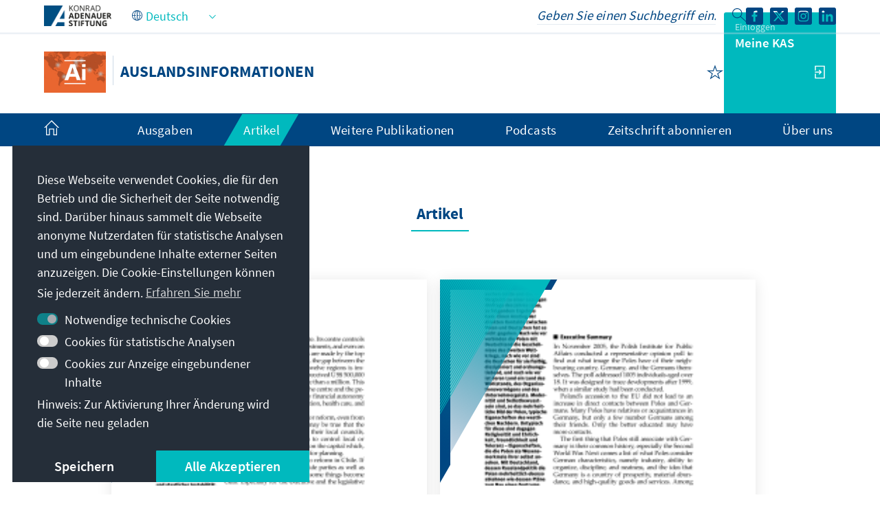

--- FILE ---
content_type: text/html;charset=UTF-8
request_url: https://www.kas.de/de/web/auslandsinformationen/artikel?p_p_id=com_liferay_asset_publisher_web_portlet_AssetPublisherPortlet_INSTANCE_PUBLIKATIONEN&p_p_lifecycle=0&p_p_state=normal&p_p_mode=view&p_r_p_resetCur=false&_com_liferay_asset_publisher_web_portlet_AssetPublisherPortlet_INSTANCE_PUBLIKATIONEN_redirect=%2Fde%2Fweb%2Fauslandsinformationen%2Fartikel&_com_liferay_asset_publisher_web_portlet_AssetPublisherPortlet_INSTANCE_PUBLIKATIONEN_delta=10&_com_liferay_asset_publisher_web_portlet_AssetPublisherPortlet_INSTANCE_PUBLIKATIONEN_cur=126
body_size: 27639
content:
































	
		
			<!DOCTYPE html>
<!-- no tiles title -->
<html class="ltr" dir="ltr" lang="de-DE">
<head>
<title>Artikel - Auslandsinformationen - Konrad-Adenauer-Stiftung</title>
<meta content="initial-scale=1.0, width=device-width, viewport-fit=cover" name="viewport" />
<meta property="og:title" content="Auslandsinformationen" />
<meta name="Description" content="" />
<meta property="article:modified_time" content="2025-06-18T15:51Z" />
<meta property="twitter:description" content="Zeitschrift für internationale Fragen, Außenpolitik und Entwicklungszusammenarbeit" />
<meta property="twitter:title" content="Auslandsinformationen" />
<meta property="article:section" content="Auslandsinformationen" />
<meta property="og:image" content="https://www.kas.de/o/kas-de-theme/images/kas_logo_socialmediaquadrat.png" />
<meta property="og:image:alt" content="KAS Logo" />
<meta property="og:image:type" content="image/png" />
<meta property="og:image:width" content="360" />
<meta property="og:image:height" content="360" />
<meta name="twitter:image" content="https://www.kas.de/o/kas-de-theme/images/kas_logo_socialmediaquadrat.png" ><meta name="twitter:image:alt" content="KAS Logo" >
<meta name="twitter:card" content="summary_large_image" />
<meta property="og:description" content="Zeitschrift für internationale Fragen, Außenpolitik und Entwicklungszusammenarbeit" />
<meta property="article:published_time" content="2006-04-19T00:00Z" />
<meta property="og:locale:alternate" content="en_US" />
<meta property="og:locale" content="de_DE" />
<meta property="og:type" content="article" />
<meta name="keywords" content="Auslandsinformationen" />
<meta property="og:url" content="https://www.kas.de/de/web/auslandsinformationen/artikel" />
<meta name="news_keywords" content="Auslandsinformationen" />
<meta property="og:site_name" content="Auslandsinformationen" />
<script src="https://www.kas.de/o/kas-de-theme/js/jquery-3.5.1.min.js?browserId=chrome&amp;minifierType=js&amp;languageId=de_DE&amp;t=1765271512000" type="text/javascript"></script>
<link rel="icon" type="image/png" href="https://www.kas.de/o/kas-de-theme/images/favicons/favicon-96x96.png" sizes="96x96">
<link rel="icon" type="image/png" href="https://www.kas.de/o/kas-de-theme/images/favicons/favicon-32x32.png" sizes="32x32">
<link rel="icon" type="image/png" href="https://www.kas.de/o/kas-de-theme/images/favicons/favicon-16x16.png" sizes="16x16">
<!-- apple icons -->
<link rel="apple-touch-icon" sizes="180x180" href="https://www.kas.de/o/kas-de-theme/images/favicons/apple-icon-180x180.png">
<link rel="apple-touch-icon" sizes="152x152" href="https://www.kas.de/o/kas-de-theme/images/favicons/apple-icon-152x152.png">
<link rel="apple-touch-icon" sizes="144x144" href="https://www.kas.de/o/kas-de-theme/images/favicons/apple-icon-144x144.png">
<link rel="apple-touch-icon" sizes="120x120" href="https://www.kas.de/o/kas-de-theme/images/favicons/apple-icon-120x120.png">
<link rel="apple-touch-icon" sizes="114x114" href="https://www.kas.de/o/kas-de-theme/images/favicons/apple-icon-114x114.png">
<link rel="apple-touch-icon" sizes="76x76" href="https://www.kas.de/o/kas-de-theme/images/favicons/apple-icon-76x76.png">
<link rel="apple-touch-icon" sizes="72x72" href="https://www.kas.de/o/kas-de-theme/images/favicons/apple-icon-72x72.png">
<link rel="apple-touch-icon" sizes="60x60" href="https://www.kas.de/o/kas-de-theme/images/favicons/apple-icon-60x60.png">
<link rel="apple-touch-icon" sizes="57x57" href="https://www.kas.de/o/kas-de-theme/images/favicons/apple-icon-57x57.png">
<!-- android icons -->
<link rel="manifest" href="https://www.kas.de/o/kas-de-theme/images/favicons/manifest.json" crossorigin="use-credentials">
<!-- microsoft icons -->
<meta name="msapplication-config" content="https://www.kas.de/o/kas-de-theme/images/favicons/browserconfig.xml">
<meta name="msapplication-TileImage" content="https://www.kas.de/o/kas-de-theme/images/favicons/ms-icon-144x144.png">
<meta name="msapplication-TileColor" content="#ffffff">
<link rel="stylesheet" href="https://www.kas.de/o/kas-de-theme/css/print.css" type="text/css" media="print" />
<link rel="stylesheet" href="/o/kas-vue-frontend/style.css" type="text/css" />
<meta content="text/html; charset=UTF-8" http-equiv="content-type" />
<meta content="Auf dieser Seite finden Sie alle Online-Artikel der Auslandsinformationen." lang="de-DE" name="description" />
<script type="importmap">{"imports":{"@clayui/breadcrumb":"/o/frontend-taglib-clay/__liferay__/exports/@clayui$breadcrumb.js","react-dom":"/o/frontend-js-react-web/__liferay__/exports/react-dom.js","@clayui/charts":"/o/frontend-taglib-clay/__liferay__/exports/@clayui$charts.js","@clayui/empty-state":"/o/frontend-taglib-clay/__liferay__/exports/@clayui$empty-state.js","@clayui/navigation-bar":"/o/frontend-taglib-clay/__liferay__/exports/@clayui$navigation-bar.js","react":"/o/frontend-js-react-web/__liferay__/exports/react.js","react-dom-16":"/o/frontend-js-react-web/__liferay__/exports/react-dom-16.js","@clayui/icon":"/o/frontend-taglib-clay/__liferay__/exports/@clayui$icon.js","@clayui/table":"/o/frontend-taglib-clay/__liferay__/exports/@clayui$table.js","@clayui/slider":"/o/frontend-taglib-clay/__liferay__/exports/@clayui$slider.js","@clayui/multi-select":"/o/frontend-taglib-clay/__liferay__/exports/@clayui$multi-select.js","@clayui/nav":"/o/frontend-taglib-clay/__liferay__/exports/@clayui$nav.js","@clayui/provider":"/o/frontend-taglib-clay/__liferay__/exports/@clayui$provider.js","@clayui/panel":"/o/frontend-taglib-clay/__liferay__/exports/@clayui$panel.js","@clayui/list":"/o/frontend-taglib-clay/__liferay__/exports/@clayui$list.js","@liferay/dynamic-data-mapping-form-field-type":"/o/dynamic-data-mapping-form-field-type/__liferay__/index.js","@clayui/date-picker":"/o/frontend-taglib-clay/__liferay__/exports/@clayui$date-picker.js","@clayui/label":"/o/frontend-taglib-clay/__liferay__/exports/@clayui$label.js","@liferay/frontend-js-api/data-set":"/o/frontend-js-dependencies-web/__liferay__/exports/@liferay$js-api$data-set.js","@clayui/core":"/o/frontend-taglib-clay/__liferay__/exports/@clayui$core.js","@clayui/pagination-bar":"/o/frontend-taglib-clay/__liferay__/exports/@clayui$pagination-bar.js","@clayui/layout":"/o/frontend-taglib-clay/__liferay__/exports/@clayui$layout.js","@clayui/multi-step-nav":"/o/frontend-taglib-clay/__liferay__/exports/@clayui$multi-step-nav.js","@liferay/frontend-js-api":"/o/frontend-js-dependencies-web/__liferay__/exports/@liferay$js-api.js","@clayui/toolbar":"/o/frontend-taglib-clay/__liferay__/exports/@clayui$toolbar.js","@clayui/badge":"/o/frontend-taglib-clay/__liferay__/exports/@clayui$badge.js","react-dom-18":"/o/frontend-js-react-web/__liferay__/exports/react-dom-18.js","@clayui/link":"/o/frontend-taglib-clay/__liferay__/exports/@clayui$link.js","@clayui/card":"/o/frontend-taglib-clay/__liferay__/exports/@clayui$card.js","@clayui/tooltip":"/o/frontend-taglib-clay/__liferay__/exports/@clayui$tooltip.js","@clayui/button":"/o/frontend-taglib-clay/__liferay__/exports/@clayui$button.js","@clayui/tabs":"/o/frontend-taglib-clay/__liferay__/exports/@clayui$tabs.js","@clayui/sticker":"/o/frontend-taglib-clay/__liferay__/exports/@clayui$sticker.js","@clayui/form":"/o/frontend-taglib-clay/__liferay__/exports/@clayui$form.js","@clayui/popover":"/o/frontend-taglib-clay/__liferay__/exports/@clayui$popover.js","@clayui/shared":"/o/frontend-taglib-clay/__liferay__/exports/@clayui$shared.js","@clayui/localized-input":"/o/frontend-taglib-clay/__liferay__/exports/@clayui$localized-input.js","@clayui/modal":"/o/frontend-taglib-clay/__liferay__/exports/@clayui$modal.js","@clayui/color-picker":"/o/frontend-taglib-clay/__liferay__/exports/@clayui$color-picker.js","@clayui/pagination":"/o/frontend-taglib-clay/__liferay__/exports/@clayui$pagination.js","@clayui/autocomplete":"/o/frontend-taglib-clay/__liferay__/exports/@clayui$autocomplete.js","@clayui/management-toolbar":"/o/frontend-taglib-clay/__liferay__/exports/@clayui$management-toolbar.js","@clayui/time-picker":"/o/frontend-taglib-clay/__liferay__/exports/@clayui$time-picker.js","@clayui/upper-toolbar":"/o/frontend-taglib-clay/__liferay__/exports/@clayui$upper-toolbar.js","@clayui/loading-indicator":"/o/frontend-taglib-clay/__liferay__/exports/@clayui$loading-indicator.js","@clayui/drop-down":"/o/frontend-taglib-clay/__liferay__/exports/@clayui$drop-down.js","@clayui/data-provider":"/o/frontend-taglib-clay/__liferay__/exports/@clayui$data-provider.js","@liferay/language/":"/o/js/language/","@clayui/css":"/o/frontend-taglib-clay/__liferay__/exports/@clayui$css.js","@clayui/alert":"/o/frontend-taglib-clay/__liferay__/exports/@clayui$alert.js","@clayui/progress-bar":"/o/frontend-taglib-clay/__liferay__/exports/@clayui$progress-bar.js","react-16":"/o/frontend-js-react-web/__liferay__/exports/react-16.js","react-18":"/o/frontend-js-react-web/__liferay__/exports/react-18.js"},"scopes":{}}</script><script data-senna-track="temporary">var Liferay = window.Liferay || {};Liferay.Icons = Liferay.Icons || {};Liferay.Icons.controlPanelSpritemap = 'https://www.kas.de/o/admin-theme/images/clay/icons.svg'; Liferay.Icons.spritemap = 'https://www.kas.de/o/kas-de-theme/images/clay/icons.svg';</script>
<script data-senna-track="permanent" type="text/javascript">window.Liferay = window.Liferay || {}; window.Liferay.CSP = {nonce: ''};</script>
<script data-senna-track="permanent" src="/combo?browserId=chrome&minifierType=js&languageId=de_DE&t=1765271527905&/o/frontend-js-jquery-web/jquery/jquery.min.js&/o/frontend-js-jquery-web/jquery/init.js&/o/frontend-js-jquery-web/jquery/ajax.js&/o/frontend-js-jquery-web/jquery/bootstrap.bundle.min.js&/o/frontend-js-jquery-web/jquery/collapsible_search.js&/o/frontend-js-jquery-web/jquery/fm.js&/o/frontend-js-jquery-web/jquery/form.js&/o/frontend-js-jquery-web/jquery/popper.min.js&/o/frontend-js-jquery-web/jquery/side_navigation.js" type="text/javascript"></script>
<link data-senna-track="temporary" href="https://www.kas.de/de/web/auslandsinformationen/artikel" rel="canonical" />
<link data-senna-track="temporary" href="https://www.kas.de/en/web/auslandsinformationen/articles" hreflang="en-US" rel="alternate" />
<link data-senna-track="temporary" href="https://www.kas.de/de/web/auslandsinformationen/artikel" hreflang="de-DE" rel="alternate" />
<link data-senna-track="temporary" href="https://www.kas.de/de/web/auslandsinformationen/artikel" hreflang="x-default" rel="alternate" />
<link href="https://www.kas.de/o/kas-de-theme/images/favicon.ico" rel="apple-touch-icon" />
<link href="https://www.kas.de/o/kas-de-theme/images/favicon.ico" rel="icon" />
<link class="lfr-css-file" data-senna-track="temporary" href="https://www.kas.de/o/kas-de-theme/css/clay.css?browserId=chrome&amp;themeId=kas_WAR_kasdetheme&amp;minifierType=css&amp;languageId=de_DE&amp;t=1765271512000" id="liferayAUICSS" rel="stylesheet" type="text/css" />
<link href="/combo?browserId=chrome&amp;minifierType=css&amp;themeId=kas_WAR_kasdetheme&amp;languageId=de_DE&amp;com_liferay_asset_publisher_web_portlet_AssetPublisherPortlet_INSTANCE_ADT_FOOTER_01:%2Fo%2Fasset-publisher-web%2Fcss%2Fmain.css&amp;com_liferay_product_navigation_product_menu_web_portlet_ProductMenuPortlet:%2Fo%2Fproduct-navigation-product-menu-web%2Fcss%2Fmain.css&amp;com_liferay_product_navigation_user_personal_bar_web_portlet_ProductNavigationUserPersonalBarPortlet:%2Fo%2Fproduct-navigation-user-personal-bar-web%2Fcss%2Fmain.css&amp;com_liferay_site_navigation_menu_web_portlet_SiteNavigationMenuPortlet:%2Fo%2Fsite-navigation-menu-web%2Fcss%2Fmain.css&amp;t=1765271512000" rel="stylesheet" type="text/css"
data-senna-track="temporary" id="6df3aaf6" />
<script type="text/javascript" data-senna-track="temporary">
// <![CDATA[
var Liferay = Liferay || {};
Liferay.Browser = {
acceptsGzip: function () {
return true;
},
getMajorVersion: function () {
return 131.0;
},
getRevision: function () {
return '537.36';
},
getVersion: function () {
return '131.0';
},
isAir: function () {
return false;
},
isChrome: function () {
return true;
},
isEdge: function () {
return false;
},
isFirefox: function () {
return false;
},
isGecko: function () {
return true;
},
isIe: function () {
return false;
},
isIphone: function () {
return false;
},
isLinux: function () {
return false;
},
isMac: function () {
return true;
},
isMobile: function () {
return false;
},
isMozilla: function () {
return false;
},
isOpera: function () {
return false;
},
isRtf: function () {
return true;
},
isSafari: function () {
return true;
},
isSun: function () {
return false;
},
isWebKit: function () {
return true;
},
isWindows: function () {
return false;
}
};
Liferay.Data = Liferay.Data || {};
Liferay.Data.ICONS_INLINE_SVG = true;
Liferay.Data.NAV_SELECTOR = '#navigation';
Liferay.Data.NAV_SELECTOR_MOBILE = '#navigationCollapse';
Liferay.Data.isCustomizationView = function () {
return false;
};
Liferay.Data.notices = [
];
(function () {
var available = {};
var direction = {};
available['de_DE'] = 'Deutsch\x20\x28Deutschland\x29';
direction['de_DE'] = 'ltr';
available['ar_SA'] = 'Arabisch\x20\x28Saudi-Arabien\x29';
direction['ar_SA'] = 'rtl';
available['be_BY'] = 'Belarussisch\x20\x28Belarus\x29';
direction['be_BY'] = 'ltr';
available['bg_BG'] = 'Bulgarisch\x20\x28Bulgarien\x29';
direction['bg_BG'] = 'ltr';
available['bs_BA'] = 'Bosnisch\x20\x28Bosnien\x20und\x20Herzegowina\x29';
direction['bs_BA'] = 'ltr';
available['cs_CZ'] = 'Tschechisch\x20\x28Tschechien\x29';
direction['cs_CZ'] = 'ltr';
available['el_GR'] = 'Griechisch\x20\x28Griechenland\x29';
direction['el_GR'] = 'ltr';
available['en_US'] = 'Englisch\x20\x28Vereinigte\x20Staaten\x29';
direction['en_US'] = 'ltr';
available['es_ES'] = 'Spanisch\x20\x28Spanien\x29';
direction['es_ES'] = 'ltr';
available['et_EE'] = 'Estnisch\x20\x28Estland\x29';
direction['et_EE'] = 'ltr';
available['fr_FR'] = 'Französisch\x20\x28Frankreich\x29';
direction['fr_FR'] = 'ltr';
available['he_IL'] = 'Hebräisch\x20\x28Israel\x29';
direction['he_IL'] = 'rtl';
available['hi_IN'] = 'Hindi\x20\x28Indien\x29';
direction['hi_IN'] = 'ltr';
available['hr_HR'] = 'Kroatisch\x20\x28Kroatien\x29';
direction['hr_HR'] = 'ltr';
available['hu_HU'] = 'Ungarisch\x20\x28Ungarn\x29';
direction['hu_HU'] = 'ltr';
available['hy_AM'] = 'Armenisch\x20\x28Armenien\x29';
direction['hy_AM'] = 'ltr';
available['id_ID'] = 'Indonesisch\x20\x28Indonesien\x29';
direction['id_ID'] = 'ltr';
available['it_IT'] = 'Italienisch\x20\x28Italien\x29';
direction['it_IT'] = 'ltr';
available['ja_JP'] = 'Japanisch\x20\x28Japan\x29';
direction['ja_JP'] = 'ltr';
available['ka_GE'] = 'Georgisch\x20\x28Georgien\x29';
direction['ka_GE'] = 'ltr';
available['kk_KZ'] = 'Kasachisch\x20\x28Kasachstan\x29';
direction['kk_KZ'] = 'ltr';
available['ko_KP'] = 'Koreanisch\x20\x28Nordkorea\x29';
direction['ko_KP'] = 'ltr';
available['mk_MK'] = 'Mazedonisch\x20\x28Nordmazedonien\x29';
direction['mk_MK'] = 'ltr';
available['mn_MN'] = 'Mongolisch\x20\x28Mongolei\x29';
direction['mn_MN'] = 'ltr';
available['nl_NL'] = 'Niederländisch\x20\x28Niederlande\x29';
direction['nl_NL'] = 'ltr';
available['no_NO'] = 'Norwegisch\x20\x28Norwegen\x29';
direction['no_NO'] = 'ltr';
available['pl_PL'] = 'Polnisch\x20\x28Polen\x29';
direction['pl_PL'] = 'ltr';
available['pt_PT'] = 'Portugiesisch\x20\x28Portugal\x29';
direction['pt_PT'] = 'ltr';
available['ro_RO'] = 'Rumänisch\x20\x28Rumänien\x29';
direction['ro_RO'] = 'ltr';
available['ru_RU'] = 'Russisch\x20\x28Russland\x29';
direction['ru_RU'] = 'ltr';
available['sk_SK'] = 'Slowakisch\x20\x28Slowakei\x29';
direction['sk_SK'] = 'ltr';
available['sq_AL'] = 'Albanisch\x20\x28Albanien\x29';
direction['sq_AL'] = 'ltr';
available['sr_RS'] = 'Serbisch\x20\x28Serbien\x29';
direction['sr_RS'] = 'ltr';
available['sv_SE'] = 'Schwedisch\x20\x28Schweden\x29';
direction['sv_SE'] = 'ltr';
available['th_TH'] = 'Thailändisch\x20\x28Thailand\x29';
direction['th_TH'] = 'ltr';
available['tr_TR'] = 'Türkisch\x20\x28Türkei\x29';
direction['tr_TR'] = 'ltr';
available['uk_UA'] = 'Ukrainisch\x20\x28Ukraine\x29';
direction['uk_UA'] = 'ltr';
available['vi_VN'] = 'Vietnamesisch\x20\x28Vietnam\x29';
direction['vi_VN'] = 'ltr';
available['zh_CN'] = 'Chinesisch\x20\x28China\x29';
direction['zh_CN'] = 'ltr';
let _cache = {};
if (Liferay && Liferay.Language && Liferay.Language._cache) {
_cache = Liferay.Language._cache;
}
Liferay.Language = {
_cache,
available,
direction,
get: function(key) {
let value = Liferay.Language._cache[key];
if (value === undefined) {
value = key;
}
return value;
}
};
})();
var featureFlags = {"LPD-10964":false,"LPD-37927":false,"LPD-10889":false,"LPS-193884":false,"LPD-30371":false,"LPD-11131":true,"LPS-178642":false,"LPS-193005":false,"LPD-31789":false,"LPD-10562":false,"LPD-11212":false,"COMMERCE-8087":false,"LPD-39304":true,"LPD-13311":true,"LRAC-10757":false,"LPD-35941":false,"LPS-180090":false,"LPS-178052":false,"LPD-21414":false,"LPS-185892":false,"LPS-186620":false,"LPD-40533":true,"LPD-40534":true,"LPS-184404":false,"LPD-40530":true,"LPD-20640":false,"LPS-198183":false,"LPD-38869":true,"LPD-35678":false,"LPD-6378":false,"LPS-153714":false,"LPD-11848":false,"LPS-170670":false,"LPD-7822":false,"LPS-169981":false,"LPD-21926":false,"LPS-177027":false,"LPD-37531":false,"LPD-11003":false,"LPD-36446":false,"LPD-39437":false,"LPS-135430":false,"LPD-20556":false,"LPD-45276":false,"LPS-134060":false,"LPS-164563":false,"LPD-32050":false,"LPS-122920":false,"LPS-199086":false,"LPD-35128":false,"LPD-10588":false,"LPD-13778":true,"LPD-11313":false,"LPD-6368":false,"LPD-34594":false,"LPS-202104":false,"LPD-19955":false,"LPD-35443":false,"LPD-39967":false,"LPD-11235":false,"LPD-11232":false,"LPS-196935":true,"LPD-43542":false,"LPS-176691":false,"LPS-197909":false,"LPD-29516":false,"COMMERCE-8949":false,"LPD-11228":false,"LPS-153813":false,"LPD-17809":false,"COMMERCE-13024":false,"LPS-165482":false,"LPS-193551":false,"LPS-197477":false,"LPS-174816":false,"LPS-186360":false,"LPD-30204":false,"LPD-32867":false,"LPS-153332":false,"LPD-35013":false,"LPS-179669":false,"LPS-174417":false,"LPD-44091":true,"LPD-31212":false,"LPD-18221":false,"LPS-155284":false,"LRAC-15017":false,"LPD-19870":false,"LPS-200108":false,"LPD-20131":false,"LPS-159643":false,"LPS-129412":false,"LPS-169837":false,"LPD-20379":false};
Liferay.FeatureFlags = Object.keys(featureFlags).reduce(
(acc, key) => ({
...acc, [key]: featureFlags[key] === 'true' || featureFlags[key] === true
}), {}
);
Liferay.PortletKeys = {
DOCUMENT_LIBRARY: 'com_liferay_document_library_web_portlet_DLPortlet',
DYNAMIC_DATA_MAPPING: 'com_liferay_dynamic_data_mapping_web_portlet_DDMPortlet',
ITEM_SELECTOR: 'com_liferay_item_selector_web_portlet_ItemSelectorPortlet'
};
Liferay.PropsValues = {
JAVASCRIPT_SINGLE_PAGE_APPLICATION_TIMEOUT: 0,
UPLOAD_SERVLET_REQUEST_IMPL_MAX_SIZE: 104857600
};
Liferay.ThemeDisplay = {
getLayoutId: function () {
return '7';
},
getLayoutRelativeControlPanelURL: function () {
return '/de/group/auslandsinformationen/~/control_panel/manage?p_p_id=com_liferay_asset_publisher_web_portlet_AssetPublisherPortlet_INSTANCE_PUBLIKATIONEN';
},
getLayoutRelativeURL: function () {
return '/de/web/auslandsinformationen/artikel';
},
getLayoutURL: function () {
return 'https://www.kas.de/de/web/auslandsinformationen/artikel';
},
getParentLayoutId: function () {
return '0';
},
isControlPanel: function () {
return false;
},
isPrivateLayout: function () {
return 'false';
},
isVirtualLayout: function () {
return false;
},
getBCP47LanguageId: function () {
return 'de-DE';
},
getCanonicalURL: function () {
return 'https\x3a\x2f\x2fwww\x2ekas\x2ede\x2fde\x2fweb\x2fauslandsinformationen\x2fartikel';
},
getCDNBaseURL: function () {
return 'https://www.kas.de';
},
getCDNDynamicResourcesHost: function () {
return '';
},
getCDNHost: function () {
return '';
},
getCompanyGroupId: function () {
return '252047';
},
getCompanyId: function () {
return '252001';
},
getDefaultLanguageId: function () {
return 'de_DE';
},
getDoAsUserIdEncoded: function () {
return '';
},
getLanguageId: function () {
return 'de_DE';
},
getParentGroupId: function () {
return '259121';
},
getPathContext: function () {
return '';
},
getPathImage: function () {
return '/image';
},
getPathJavaScript: function () {
return '/o/frontend-js-web';
},
getPathMain: function () {
return '/de/c';
},
getPathThemeImages: function () {
return 'https://www.kas.de/o/kas-de-theme/images';
},
getPathThemeRoot: function () {
return '/o/kas-de-theme';
},
getPlid: function () {
return '259260';
},
getPortalURL: function () {
return 'https://www.kas.de';
},
getRealUserId: function () {
return '252004';
},
getRemoteAddr: function () {
return '195.30.23.129';
},
getRemoteHost: function () {
return '195.30.23.129';
},
getScopeGroupId: function () {
return '259121';
},
getScopeGroupIdOrLiveGroupId: function () {
return '259121';
},
getSessionId: function () {
return '';
},
getSiteAdminURL: function () {
return 'https://www.kas.de/group/auslandsinformationen/~/control_panel/manage?p_p_lifecycle=0&p_p_state=maximized&p_p_mode=view';
},
getSiteGroupId: function () {
return '259121';
},
getTimeZone: function() {
return 'UTC';
},
getURLControlPanel: function() {
return '/de/group/control_panel?refererPlid=259260';
},
getURLHome: function () {
return 'https\x3a\x2f\x2fwww\x2ekas\x2ede\x2fweb\x2fguest';
},
getUserEmailAddress: function () {
return '';
},
getUserId: function () {
return '252004';
},
getUserName: function () {
return '';
},
isAddSessionIdToURL: function () {
return false;
},
isImpersonated: function () {
return false;
},
isSignedIn: function () {
return false;
},
isStagedPortlet: function () {
return true;
},
isStateExclusive: function () {
return false;
},
isStateMaximized: function () {
return false;
},
isStatePopUp: function () {
return false;
}
};
var themeDisplay = Liferay.ThemeDisplay;
Liferay.AUI = {
getCombine: function () {
return true;
},
getComboPath: function () {
return '/combo/?browserId=chrome&minifierType=&languageId=de_DE&t=1765271523187&';
},
getDateFormat: function () {
return '%d.%m.%Y';
},
getEditorCKEditorPath: function () {
return '/o/frontend-editor-ckeditor-web';
},
getFilter: function () {
var filter = 'raw';
filter = 'min';
return filter;
},
getFilterConfig: function () {
var instance = this;
var filterConfig = null;
if (!instance.getCombine()) {
filterConfig = {
replaceStr: '.js' + instance.getStaticResourceURLParams(),
searchExp: '\\.js$'
};
}
return filterConfig;
},
getJavaScriptRootPath: function () {
return '/o/frontend-js-web';
},
getPortletRootPath: function () {
return '/html/portlet';
},
getStaticResourceURLParams: function () {
return '?browserId=chrome&minifierType=&languageId=de_DE&t=1765271523187';
}
};
Liferay.authToken = 'rBMUKYZR';
Liferay.currentURL = '\x2fde\x2fweb\x2fauslandsinformationen\x2fartikel\x3fp_p_id\x3dcom_liferay_asset_publisher_web_portlet_AssetPublisherPortlet_INSTANCE_PUBLIKATIONEN\x26p_p_lifecycle\x3d0\x26p_p_state\x3dnormal\x26p_p_mode\x3dview\x26p_r_p_resetCur\x3dfalse\x26_com_liferay_asset_publisher_web_portlet_AssetPublisherPortlet_INSTANCE_PUBLIKATIONEN_redirect\x3d\x252Fde\x252Fweb\x252Fauslandsinformationen\x252Fartikel\x26_com_liferay_asset_publisher_web_portlet_AssetPublisherPortlet_INSTANCE_PUBLIKATIONEN_delta\x3d10\x26_com_liferay_asset_publisher_web_portlet_AssetPublisherPortlet_INSTANCE_PUBLIKATIONEN_cur\x3d126';
Liferay.currentURLEncoded = '\x252Fde\x252Fweb\x252Fauslandsinformationen\x252Fartikel\x253Fp_p_id\x253Dcom_liferay_asset_publisher_web_portlet_AssetPublisherPortlet_INSTANCE_PUBLIKATIONEN\x2526p_p_lifecycle\x253D0\x2526p_p_state\x253Dnormal\x2526p_p_mode\x253Dview\x2526p_r_p_resetCur\x253Dfalse\x2526_com_liferay_asset_publisher_web_portlet_AssetPublisherPortlet_INSTANCE_PUBLIKATIONEN_redirect\x253D\x25252Fde\x25252Fweb\x25252Fauslandsinformationen\x25252Fartikel\x2526_com_liferay_asset_publisher_web_portlet_AssetPublisherPortlet_INSTANCE_PUBLIKATIONEN_delta\x253D10\x2526_com_liferay_asset_publisher_web_portlet_AssetPublisherPortlet_INSTANCE_PUBLIKATIONEN_cur\x253D126';
// ]]>
</script>
<script data-senna-track="temporary" type="text/javascript">window.__CONFIG__= {basePath: '',combine: true, defaultURLParams: null, explainResolutions: false, exposeGlobal: false, logLevel: 'warn', moduleType: 'module', namespace:'Liferay', nonce: '', reportMismatchedAnonymousModules: 'warn', resolvePath: '/o/js_resolve_modules', url: '/combo/?browserId=chrome&minifierType=js&languageId=de_DE&t=1765271523187&', waitTimeout: 60000};</script><script data-senna-track="permanent" src="/o/frontend-js-loader-modules-extender/loader.js?&mac=9WaMmhziBCkScHZwrrVcOR7VZF4=&browserId=chrome&languageId=de_DE&minifierType=js" type="text/javascript"></script><script data-senna-track="permanent" src="/combo?browserId=chrome&minifierType=js&languageId=de_DE&t=1765271523187&/o/frontend-js-aui-web/aui/aui/aui-min.js&/o/frontend-js-aui-web/liferay/modules.js&/o/frontend-js-aui-web/liferay/aui_sandbox.js&/o/frontend-js-aui-web/aui/attribute-base/attribute-base-min.js&/o/frontend-js-aui-web/aui/attribute-complex/attribute-complex-min.js&/o/frontend-js-aui-web/aui/attribute-core/attribute-core-min.js&/o/frontend-js-aui-web/aui/attribute-observable/attribute-observable-min.js&/o/frontend-js-aui-web/aui/attribute-extras/attribute-extras-min.js&/o/frontend-js-aui-web/aui/event-custom-base/event-custom-base-min.js&/o/frontend-js-aui-web/aui/event-custom-complex/event-custom-complex-min.js&/o/frontend-js-aui-web/aui/oop/oop-min.js&/o/frontend-js-aui-web/aui/aui-base-lang/aui-base-lang-min.js&/o/frontend-js-aui-web/liferay/dependency.js&/o/frontend-js-aui-web/liferay/util.js&/o/oauth2-provider-web/js/liferay.js&/o/frontend-js-web/liferay/dom_task_runner.js&/o/frontend-js-web/liferay/events.js&/o/frontend-js-web/liferay/lazy_load.js&/o/frontend-js-web/liferay/liferay.js&/o/frontend-js-web/liferay/global.bundle.js&/o/frontend-js-web/liferay/portlet.js&/o/frontend-js-web/liferay/workflow.js" type="text/javascript"></script>
<script data-senna-track="temporary" type="text/javascript">window.Liferay = Liferay || {}; window.Liferay.OAuth2 = {getAuthorizeURL: function() {return 'https://www.kas.de/o/oauth2/authorize';}, getBuiltInRedirectURL: function() {return 'https://www.kas.de/o/oauth2/redirect';}, getIntrospectURL: function() { return 'https://www.kas.de/o/oauth2/introspect';}, getTokenURL: function() {return 'https://www.kas.de/o/oauth2/token';}, getUserAgentApplication: function(externalReferenceCode) {return Liferay.OAuth2._userAgentApplications[externalReferenceCode];}, _userAgentApplications: {}}</script><script data-senna-track="temporary" type="text/javascript">try {var MODULE_MAIN='frontend-editor-alloyeditor-web@5.0.56/index';var MODULE_PATH='/o/frontend-editor-alloyeditor-web';/**
* SPDX-FileCopyrightText: (c) 2000 Liferay, Inc. https://liferay.com
* SPDX-License-Identifier: LGPL-2.1-or-later OR LicenseRef-Liferay-DXP-EULA-2.0.0-2023-06
*/
(function () {
AUI().applyConfig({
groups: {
alloyeditor: {
base: MODULE_PATH + '/js/legacy/',
combine: Liferay.AUI.getCombine(),
filter: Liferay.AUI.getFilterConfig(),
modules: {
'liferay-alloy-editor': {
path: 'alloyeditor.js',
requires: [
'aui-component',
'liferay-portlet-base',
'timers',
],
},
'liferay-alloy-editor-source': {
path: 'alloyeditor_source.js',
requires: [
'aui-debounce',
'liferay-fullscreen-source-editor',
'liferay-source-editor',
'plugin',
],
},
},
root: MODULE_PATH + '/js/legacy/',
},
},
});
})();
} catch(error) {console.error(error);}try {var MODULE_MAIN='@liferay/frontend-js-react-web@5.0.54/index';var MODULE_PATH='/o/frontend-js-react-web';/**
* SPDX-FileCopyrightText: (c) 2000 Liferay, Inc. https://liferay.com
* SPDX-License-Identifier: LGPL-2.1-or-later OR LicenseRef-Liferay-DXP-EULA-2.0.0-2023-06
*/
(function () {
AUI().applyConfig({
groups: {
react: {
// eslint-disable-next-line
mainModule: MODULE_MAIN,
},
},
});
})();
} catch(error) {console.error(error);}try {var MODULE_MAIN='portal-search-web@6.0.148/index';var MODULE_PATH='/o/portal-search-web';/**
* SPDX-FileCopyrightText: (c) 2000 Liferay, Inc. https://liferay.com
* SPDX-License-Identifier: LGPL-2.1-or-later OR LicenseRef-Liferay-DXP-EULA-2.0.0-2023-06
*/
(function () {
AUI().applyConfig({
groups: {
search: {
base: MODULE_PATH + '/js/',
combine: Liferay.AUI.getCombine(),
filter: Liferay.AUI.getFilterConfig(),
modules: {
'liferay-search-custom-range-facet': {
path: 'custom_range_facet.js',
requires: ['aui-form-validator'],
},
},
root: MODULE_PATH + '/js/',
},
},
});
})();
} catch(error) {console.error(error);}try {var MODULE_MAIN='@liferay/document-library-web@6.0.198/index';var MODULE_PATH='/o/document-library-web';/**
* SPDX-FileCopyrightText: (c) 2000 Liferay, Inc. https://liferay.com
* SPDX-License-Identifier: LGPL-2.1-or-later OR LicenseRef-Liferay-DXP-EULA-2.0.0-2023-06
*/
(function () {
AUI().applyConfig({
groups: {
dl: {
base: MODULE_PATH + '/js/legacy/',
combine: Liferay.AUI.getCombine(),
filter: Liferay.AUI.getFilterConfig(),
modules: {
'document-library-upload-component': {
path: 'DocumentLibraryUpload.js',
requires: [
'aui-component',
'aui-data-set-deprecated',
'aui-overlay-manager-deprecated',
'aui-overlay-mask-deprecated',
'aui-parse-content',
'aui-progressbar',
'aui-template-deprecated',
'liferay-search-container',
'querystring-parse-simple',
'uploader',
],
},
},
root: MODULE_PATH + '/js/legacy/',
},
},
});
})();
} catch(error) {console.error(error);}try {var MODULE_MAIN='@liferay/frontend-js-state-web@1.0.30/index';var MODULE_PATH='/o/frontend-js-state-web';/**
* SPDX-FileCopyrightText: (c) 2000 Liferay, Inc. https://liferay.com
* SPDX-License-Identifier: LGPL-2.1-or-later OR LicenseRef-Liferay-DXP-EULA-2.0.0-2023-06
*/
(function () {
AUI().applyConfig({
groups: {
state: {
// eslint-disable-next-line
mainModule: MODULE_MAIN,
},
},
});
})();
} catch(error) {console.error(error);}try {var MODULE_MAIN='dynamic-data-mapping-web@5.0.115/index';var MODULE_PATH='/o/dynamic-data-mapping-web';/**
* SPDX-FileCopyrightText: (c) 2000 Liferay, Inc. https://liferay.com
* SPDX-License-Identifier: LGPL-2.1-or-later OR LicenseRef-Liferay-DXP-EULA-2.0.0-2023-06
*/
(function () {
const LiferayAUI = Liferay.AUI;
AUI().applyConfig({
groups: {
ddm: {
base: MODULE_PATH + '/js/legacy/',
combine: Liferay.AUI.getCombine(),
filter: LiferayAUI.getFilterConfig(),
modules: {
'liferay-ddm-form': {
path: 'ddm_form.js',
requires: [
'aui-base',
'aui-datatable',
'aui-datatype',
'aui-image-viewer',
'aui-parse-content',
'aui-set',
'aui-sortable-list',
'json',
'liferay-form',
'liferay-map-base',
'liferay-translation-manager',
'liferay-util-window',
],
},
'liferay-portlet-dynamic-data-mapping': {
condition: {
trigger: 'liferay-document-library',
},
path: 'main.js',
requires: [
'arraysort',
'aui-form-builder-deprecated',
'aui-form-validator',
'aui-map',
'aui-text-unicode',
'json',
'liferay-menu',
'liferay-translation-manager',
'liferay-util-window',
'text',
],
},
'liferay-portlet-dynamic-data-mapping-custom-fields': {
condition: {
trigger: 'liferay-document-library',
},
path: 'custom_fields.js',
requires: ['liferay-portlet-dynamic-data-mapping'],
},
},
root: MODULE_PATH + '/js/legacy/',
},
},
});
})();
} catch(error) {console.error(error);}try {var MODULE_MAIN='staging-processes-web@5.0.65/index';var MODULE_PATH='/o/staging-processes-web';/**
* SPDX-FileCopyrightText: (c) 2000 Liferay, Inc. https://liferay.com
* SPDX-License-Identifier: LGPL-2.1-or-later OR LicenseRef-Liferay-DXP-EULA-2.0.0-2023-06
*/
(function () {
AUI().applyConfig({
groups: {
stagingprocessesweb: {
base: MODULE_PATH + '/js/legacy/',
combine: Liferay.AUI.getCombine(),
filter: Liferay.AUI.getFilterConfig(),
modules: {
'liferay-staging-processes-export-import': {
path: 'main.js',
requires: [
'aui-datatype',
'aui-dialog-iframe-deprecated',
'aui-modal',
'aui-parse-content',
'aui-toggler',
'liferay-portlet-base',
'liferay-util-window',
],
},
},
root: MODULE_PATH + '/js/legacy/',
},
},
});
})();
} catch(error) {console.error(error);}try {var MODULE_MAIN='calendar-web@5.0.105/index';var MODULE_PATH='/o/calendar-web';/**
* SPDX-FileCopyrightText: (c) 2000 Liferay, Inc. https://liferay.com
* SPDX-License-Identifier: LGPL-2.1-or-later OR LicenseRef-Liferay-DXP-EULA-2.0.0-2023-06
*/
(function () {
AUI().applyConfig({
groups: {
calendar: {
base: MODULE_PATH + '/js/legacy/',
combine: Liferay.AUI.getCombine(),
filter: Liferay.AUI.getFilterConfig(),
modules: {
'liferay-calendar-a11y': {
path: 'calendar_a11y.js',
requires: ['calendar'],
},
'liferay-calendar-container': {
path: 'calendar_container.js',
requires: [
'aui-alert',
'aui-base',
'aui-component',
'liferay-portlet-base',
],
},
'liferay-calendar-date-picker-sanitizer': {
path: 'date_picker_sanitizer.js',
requires: ['aui-base'],
},
'liferay-calendar-interval-selector': {
path: 'interval_selector.js',
requires: ['aui-base', 'liferay-portlet-base'],
},
'liferay-calendar-interval-selector-scheduler-event-link': {
path: 'interval_selector_scheduler_event_link.js',
requires: ['aui-base', 'liferay-portlet-base'],
},
'liferay-calendar-list': {
path: 'calendar_list.js',
requires: [
'aui-template-deprecated',
'liferay-scheduler',
],
},
'liferay-calendar-message-util': {
path: 'message_util.js',
requires: ['liferay-util-window'],
},
'liferay-calendar-recurrence-converter': {
path: 'recurrence_converter.js',
requires: [],
},
'liferay-calendar-recurrence-dialog': {
path: 'recurrence.js',
requires: [
'aui-base',
'liferay-calendar-recurrence-util',
],
},
'liferay-calendar-recurrence-util': {
path: 'recurrence_util.js',
requires: ['aui-base', 'liferay-util-window'],
},
'liferay-calendar-reminders': {
path: 'calendar_reminders.js',
requires: ['aui-base'],
},
'liferay-calendar-remote-services': {
path: 'remote_services.js',
requires: [
'aui-base',
'aui-component',
'liferay-calendar-util',
'liferay-portlet-base',
],
},
'liferay-calendar-session-listener': {
path: 'session_listener.js',
requires: ['aui-base', 'liferay-scheduler'],
},
'liferay-calendar-simple-color-picker': {
path: 'simple_color_picker.js',
requires: ['aui-base', 'aui-template-deprecated'],
},
'liferay-calendar-simple-menu': {
path: 'simple_menu.js',
requires: [
'aui-base',
'aui-template-deprecated',
'event-outside',
'event-touch',
'widget-modality',
'widget-position',
'widget-position-align',
'widget-position-constrain',
'widget-stack',
'widget-stdmod',
],
},
'liferay-calendar-util': {
path: 'calendar_util.js',
requires: [
'aui-datatype',
'aui-io',
'aui-scheduler',
'aui-toolbar',
'autocomplete',
'autocomplete-highlighters',
],
},
'liferay-scheduler': {
path: 'scheduler.js',
requires: [
'async-queue',
'aui-datatype',
'aui-scheduler',
'dd-plugin',
'liferay-calendar-a11y',
'liferay-calendar-message-util',
'liferay-calendar-recurrence-converter',
'liferay-calendar-recurrence-util',
'liferay-calendar-util',
'liferay-scheduler-event-recorder',
'liferay-scheduler-models',
'promise',
'resize-plugin',
],
},
'liferay-scheduler-event-recorder': {
path: 'scheduler_event_recorder.js',
requires: [
'dd-plugin',
'liferay-calendar-util',
'resize-plugin',
],
},
'liferay-scheduler-models': {
path: 'scheduler_models.js',
requires: [
'aui-datatype',
'dd-plugin',
'liferay-calendar-util',
],
},
},
root: MODULE_PATH + '/js/legacy/',
},
},
});
})();
} catch(error) {console.error(error);}try {var MODULE_MAIN='contacts-web@5.0.65/index';var MODULE_PATH='/o/contacts-web';/**
* SPDX-FileCopyrightText: (c) 2000 Liferay, Inc. https://liferay.com
* SPDX-License-Identifier: LGPL-2.1-or-later OR LicenseRef-Liferay-DXP-EULA-2.0.0-2023-06
*/
(function () {
AUI().applyConfig({
groups: {
contactscenter: {
base: MODULE_PATH + '/js/legacy/',
combine: Liferay.AUI.getCombine(),
filter: Liferay.AUI.getFilterConfig(),
modules: {
'liferay-contacts-center': {
path: 'main.js',
requires: [
'aui-io-plugin-deprecated',
'aui-toolbar',
'autocomplete-base',
'datasource-io',
'json-parse',
'liferay-portlet-base',
'liferay-util-window',
],
},
},
root: MODULE_PATH + '/js/legacy/',
},
},
});
})();
} catch(error) {console.error(error);}try {var MODULE_MAIN='portal-workflow-kaleo-designer-web@5.0.146/index';var MODULE_PATH='/o/portal-workflow-kaleo-designer-web';/**
* SPDX-FileCopyrightText: (c) 2000 Liferay, Inc. https://liferay.com
* SPDX-License-Identifier: LGPL-2.1-or-later OR LicenseRef-Liferay-DXP-EULA-2.0.0-2023-06
*/
(function () {
AUI().applyConfig({
groups: {
'kaleo-designer': {
base: MODULE_PATH + '/designer/js/legacy/',
combine: Liferay.AUI.getCombine(),
filter: Liferay.AUI.getFilterConfig(),
modules: {
'liferay-kaleo-designer-autocomplete-util': {
path: 'autocomplete_util.js',
requires: ['autocomplete', 'autocomplete-highlighters'],
},
'liferay-kaleo-designer-definition-diagram-controller': {
path: 'definition_diagram_controller.js',
requires: [
'liferay-kaleo-designer-field-normalizer',
'liferay-kaleo-designer-utils',
],
},
'liferay-kaleo-designer-dialogs': {
path: 'dialogs.js',
requires: ['liferay-util-window'],
},
'liferay-kaleo-designer-editors': {
path: 'editors.js',
requires: [
'aui-ace-editor',
'aui-ace-editor-mode-xml',
'aui-base',
'aui-datatype',
'aui-node',
'liferay-kaleo-designer-autocomplete-util',
'liferay-kaleo-designer-utils',
],
},
'liferay-kaleo-designer-field-normalizer': {
path: 'field_normalizer.js',
requires: ['liferay-kaleo-designer-remote-services'],
},
'liferay-kaleo-designer-nodes': {
path: 'nodes.js',
requires: [
'aui-datatable',
'aui-datatype',
'aui-diagram-builder',
'liferay-kaleo-designer-editors',
'liferay-kaleo-designer-utils',
],
},
'liferay-kaleo-designer-remote-services': {
path: 'remote_services.js',
requires: ['aui-io'],
},
'liferay-kaleo-designer-templates': {
path: 'templates.js',
requires: ['aui-tpl-snippets-deprecated'],
},
'liferay-kaleo-designer-utils': {
path: 'utils.js',
requires: [],
},
'liferay-kaleo-designer-xml-definition': {
path: 'xml_definition.js',
requires: [
'aui-base',
'aui-component',
'dataschema-xml',
'datatype-xml',
],
},
'liferay-kaleo-designer-xml-definition-serializer': {
path: 'xml_definition_serializer.js',
requires: ['escape', 'liferay-kaleo-designer-xml-util'],
},
'liferay-kaleo-designer-xml-util': {
path: 'xml_util.js',
requires: ['aui-base'],
},
'liferay-portlet-kaleo-designer': {
path: 'main.js',
requires: [
'aui-ace-editor',
'aui-ace-editor-mode-xml',
'aui-tpl-snippets-deprecated',
'dataschema-xml',
'datasource',
'datatype-xml',
'event-valuechange',
'io-form',
'liferay-kaleo-designer-autocomplete-util',
'liferay-kaleo-designer-editors',
'liferay-kaleo-designer-nodes',
'liferay-kaleo-designer-remote-services',
'liferay-kaleo-designer-utils',
'liferay-kaleo-designer-xml-util',
'liferay-util-window',
],
},
},
root: MODULE_PATH + '/designer/js/legacy/',
},
},
});
})();
} catch(error) {console.error(error);}try {var MODULE_MAIN='exportimport-web@5.0.100/index';var MODULE_PATH='/o/exportimport-web';/**
* SPDX-FileCopyrightText: (c) 2000 Liferay, Inc. https://liferay.com
* SPDX-License-Identifier: LGPL-2.1-or-later OR LicenseRef-Liferay-DXP-EULA-2.0.0-2023-06
*/
(function () {
AUI().applyConfig({
groups: {
exportimportweb: {
base: MODULE_PATH + '/js/legacy/',
combine: Liferay.AUI.getCombine(),
filter: Liferay.AUI.getFilterConfig(),
modules: {
'liferay-export-import-export-import': {
path: 'main.js',
requires: [
'aui-datatype',
'aui-dialog-iframe-deprecated',
'aui-modal',
'aui-parse-content',
'aui-toggler',
'liferay-portlet-base',
'liferay-util-window',
],
},
},
root: MODULE_PATH + '/js/legacy/',
},
},
});
})();
} catch(error) {console.error(error);}try {var MODULE_MAIN='frontend-js-components-web@2.0.80/index';var MODULE_PATH='/o/frontend-js-components-web';/**
* SPDX-FileCopyrightText: (c) 2000 Liferay, Inc. https://liferay.com
* SPDX-License-Identifier: LGPL-2.1-or-later OR LicenseRef-Liferay-DXP-EULA-2.0.0-2023-06
*/
(function () {
AUI().applyConfig({
groups: {
components: {
// eslint-disable-next-line
mainModule: MODULE_MAIN,
},
},
});
})();
} catch(error) {console.error(error);}</script>
<script type="text/javascript" data-senna-track="temporary">
// <![CDATA[
// ]]>
</script>
<link class="lfr-css-file" data-senna-track="temporary" href="https://www.kas.de/o/kas-de-theme/css/main.css?browserId=chrome&amp;themeId=kas_WAR_kasdetheme&amp;minifierType=css&amp;languageId=de_DE&amp;t=1765271512000" id="liferayThemeCSS" rel="stylesheet" type="text/css" />
<style data-senna-track="temporary" type="text/css">
</style>
<style data-senna-track="temporary" type="text/css">
</style>
<link data-senna-track="permanent" href="/o/frontend-js-aui-web/alloy_ui.css?&mac=favIEq7hPo8AEd6k+N5OVADEEls=&browserId=chrome&languageId=de_DE&minifierType=css&themeId=kas_WAR_kasdetheme" rel="stylesheet"></link>
<script type="module">
import {init} from '/o/frontend-js-spa-web/__liferay__/index.js';
{
init({"navigationExceptionSelectors":":not([target=\"_blank\"]):not([data-senna-off]):not([data-resource-href]):not([data-cke-saved-href]):not([data-cke-saved-href])","cacheExpirationTime":-1,"clearScreensCache":true,"portletsBlacklist":["com_liferay_login_web_portlet_CreateAccountPortlet","Protokollauszuege_WAR_fachadmin","Blacklist_WAR_fachadmin","com_liferay_nested_portlets_web_portlet_NestedPortletsPortlet","com_liferay_site_navigation_directory_web_portlet_SitesDirectoryPortlet","com_liferay_questions_web_internal_portlet_QuestionsPortlet","BenutzerVerwaltung_WAR_fachadmin","com_liferay_account_admin_web_internal_portlet_AccountUsersRegistrationPortlet","com_liferay_login_web_portlet_ForgotPasswordPortlet","FavoritKommSperren_WAR_fachadmin","com_liferay_portal_language_override_web_internal_portlet_PLOPortlet","BenutzerExportieren_WAR_fachadmin","Profilansicht_WAR_fachadmin","com_liferay_login_web_portlet_LoginPortlet","MeineProfilansicht_WAR_fachadmin","BenutzerAdmin_WAR_fachadmin","MeineIdentitaet_WAR_fachadmin","Gruppenansicht_WAR_fachadmin","Registrierung_WAR_fachadmin","RollenExportieren_WAR_fachadmin","com_liferay_login_web_portlet_FastLoginPortlet"],"excludedTargetPortlets":["com_liferay_users_admin_web_portlet_UsersAdminPortlet","com_liferay_server_admin_web_portlet_ServerAdminPortlet"],"validStatusCodes":[221,490,494,499,491,496,492,493,495,220],"debugEnabled":false,"loginRedirect":"","excludedPaths":["/c/document_library","/documents","/image"],"preloadCSS":false,"userNotification":{"message":"Dieser Vorgang dauert länger als erwartet.","title":"Hoppla","timeout":30000},"requestTimeout":0});
}
</script>
<script type="text/javascript">
Liferay.on(
'ddmFieldBlur', function(event) {
if (window.Analytics) {
Analytics.send(
'fieldBlurred',
'Form',
{
fieldName: event.fieldName,
focusDuration: event.focusDuration,
formId: event.formId,
formPageTitle: event.formPageTitle,
page: event.page,
title: event.title
}
);
}
}
);
Liferay.on(
'ddmFieldFocus', function(event) {
if (window.Analytics) {
Analytics.send(
'fieldFocused',
'Form',
{
fieldName: event.fieldName,
formId: event.formId,
formPageTitle: event.formPageTitle,
page: event.page,
title:event.title
}
);
}
}
);
Liferay.on(
'ddmFormPageShow', function(event) {
if (window.Analytics) {
Analytics.send(
'pageViewed',
'Form',
{
formId: event.formId,
formPageTitle: event.formPageTitle,
page: event.page,
title: event.title
}
);
}
}
);
Liferay.on(
'ddmFormSubmit', function(event) {
if (window.Analytics) {
Analytics.send(
'formSubmitted',
'Form',
{
formId: event.formId,
title: event.title
}
);
}
}
);
Liferay.on(
'ddmFormView', function(event) {
if (window.Analytics) {
Analytics.send(
'formViewed',
'Form',
{
formId: event.formId,
title: event.title
}
);
}
}
);
</script><script>
</script>
<script type="text/javascript" data-senna-track="temporary">
if (window.Analytics) {
window._com_liferay_document_library_analytics_isViewFileEntry = false;
}
</script>
<script>
window.KAS = window.KAS || {};
window.KAS['googleMapsKey'] = "AIzaSyC6FNhYnU5Ho-hM9nhidIzqr6OfjjSLr9g";
</script>
</head>
<body class="chrome controls-visible default yui3-skin-sam signed-out public-page site" lang="de-DE">
<script type="text/javascript">
window.getCookie = (name) => {
const match = document.cookie.match(new RegExp('(^| )' + name + '=([^;]+)'));
if (match) {
return match[2];
} else {
return null;
}
}
if(window.getCookie("kas_statistics_consent") != null) {
if(JSON.parse(window.getCookie("kas_statistics_consent").trim()).analytics === "allow") {
var _paq = _paq || [];
/* tracker methods like "setCustomDimension" should be called before "trackPageView" */
_paq.push(['setCustomUrl', 'https://www.kas.de' + '/de/web/auslandsinformationen/artikel?p_p_id=com_liferay_asset_publisher_web_portlet_AssetPublisherPortlet_INSTANCE_PUBLIKATIONEN&p_p_lifecycle=0&p_p_state=normal&p_p_mode=view&p_r_p_resetCur=false&_com_liferay_asset_publisher_web_portlet_AssetPublisherPortlet_INSTANCE_PUBLIKATIONEN_redirect=%2Fde%2Fweb%2Fauslandsinformationen%2Fartikel&_com_liferay_asset_publisher_web_portlet_AssetPublisherPortlet_INSTANCE_PUBLIKATIONEN_delta=10&_com_liferay_asset_publisher_web_portlet_AssetPublisherPortlet_INSTANCE_PUBLIKATIONEN_cur=126']);
_paq.push(['setDocumentTitle', document.title]);
_paq.push(['trackPageView']);
_paq.push(['enableLinkTracking']);
(function() {
var u = "https://piwik.kas.de/";
_paq.push(['setTrackerUrl', u+'matomo.php']);
_paq.push(['setSiteId', '1'])
var d=document, g=d.createElement('script'), s=d.getElementsByTagName('script')[0];
g.type='text/javascript'; g.async=true;g.defer=true;g.src=u+'matomo.js', s.parentNode.insertBefore(g,s);
})();
}
}
</script>
<nav aria-label="Schnell-Links" class="bg-dark cadmin quick-access-nav text-center text-white" id="fjfm_quickAccessNav">
<a class="d-block p-2 sr-only sr-only-focusable text-reset" href="#main-content">
Zum Hauptinhalt springen
</a>
</nav>
<div id="wrapper" class="">
<header id="banner" role="banner" class="header-wrapper">
<!-- add hidden h1 for SEO (Layout Home and Microsite Home) -->
<div id="header" class="c-page-head c-page-head--microsite">
<div class="o-page-module o-page-module--bare c-page-head__meta">
<div class="c-page-head__logo-meta">
<a href="https://www.kas.de" class="c-page-head__back">
<img class="-hide-phone" alt="Logo der Konrad Adenauer Stiftung"
src="https://www.kas.de/o/kas-de-theme/images/KAS_Logo_Original.png"/>
<img class="-hide-desktop -hide-tablet" alt="Logo der Konrad Adenauer Stiftung"
src="https://www.kas.de/o/kas-de-theme/images/KAS_Logo_Bildmarke.png"/>
</a>
</div>
<div class="c-page-head__logo -hide-desktop">
<a href="https://www.kas.de/de/web/auslandsinformationen" title="Auslandsinformationen">
<img alt="Logo" src="/image/layout_set_logo?img_id=16800046"/>
</a>
</div>
<div class="c-page-head__language-select c-language-select">
<svg class="c-language-select__icon c-language-select__icon--globe">
<use xlink:href="https://www.kas.de/o/kas-de-theme/images/svg_sprite.svg#icon-globe"></use>
</svg>
<div class="portlet-boundary portlet-boundary_com_liferay_site_navigation_language_web_portlet_SiteNavigationLanguagePortlet_ portlet-static portlet-static-end portlet-barebone portlet-language " id="p_p_id_com_liferay_site_navigation_language_web_portlet_SiteNavigationLanguagePortlet_INSTANCE_SNLP_MAIN_">
<span id="p_com_liferay_site_navigation_language_web_portlet_SiteNavigationLanguagePortlet_INSTANCE_SNLP_MAIN"></span>
<section class="portlet" id="portlet_com_liferay_site_navigation_language_web_portlet_SiteNavigationLanguagePortlet_INSTANCE_SNLP_MAIN">
<div class="portlet-content">
<div class="autofit-float autofit-row portlet-header">
<div class="autofit-col autofit-col-expand">
<h2 class="portlet-title-text">Sprachauswahl</h2>
</div>
<div class="autofit-col autofit-col-end">
<div class="autofit-section">
</div>
</div>
</div>
<div class=" portlet-content-container">
<div class="portlet-body">
<form class="c-form c-language-select__form">
<select class="o-select-bare c-form__select" autocomplete="off">
<option class="c-form__option" value="" selected>
Deutsch
</option>
<option class="c-form__option" value="/de/c/portal/update_language?redirect=%2Fde%2Fweb%2Fauslandsinformationen%2Fartikel%3Fp_p_id%3Dcom_liferay_asset_publisher_web_portlet_AssetPublisherPortlet_INSTANCE_PUBLIKATIONEN%26p_p_lifecycle%3D0%26p_p_state%3Dnormal%26p_p_mode%3Dview%26p_r_p_resetCur%3Dfalse%26_com_liferay_asset_publisher_web_portlet_AssetPublisherPortlet_INSTANCE_PUBLIKATIONEN_redirect%3D%252Fde%252Fweb%252Fauslandsinformationen%252Fartikel%26_com_liferay_asset_publisher_web_portlet_AssetPublisherPortlet_INSTANCE_PUBLIKATIONEN_delta%3D10%26_com_liferay_asset_publisher_web_portlet_AssetPublisherPortlet_INSTANCE_PUBLIKATIONEN_cur%3D126&groupId=259121&privateLayout=false&layoutId=7&languageId=en_US&persistState=false" >
English
</option>
</select>
</form>
<script type="text/javascript">
jQuery('.c-language-select__form .c-form__select').on('change', function() {
var location = jQuery(this).val();
if (location.length) {
window.location.replace(location);
}
});
</script>
</div>
</div>
</div>
</section>
</div>
</div>
<div class="c-page-head__right-col">
<div class="c-page-head__global-search c-global-search">
<div class="portlet-boundary portlet-boundary_SearchPortlet_ portlet-static portlet-static-end portlet-barebone " id="p_p_id_SearchPortlet_">
<span id="p_SearchPortlet"></span>
<section class="portlet" id="portlet_SearchPortlet">
<div class="portlet-content">
<div class="autofit-float autofit-row portlet-header">
<div class="autofit-col autofit-col-expand">
<h2 class="portlet-title-text">Search Portlet</h2>
</div>
<div class="autofit-col autofit-col-end">
<div class="autofit-section">
</div>
</div>
</div>
<div class=" portlet-content-container">
<div class="portlet-body">
<form action="https://www.kas.de/de/web/auslandsinformationen/artikel?p_p_id=SearchPortlet&amp;p_p_lifecycle=1&amp;p_p_state=normal&amp;p_p_mode=view&amp;_SearchPortlet_javax.portlet.action=%2Fcustom%2Fsearch" class="form c-form c-search " data-fm-namespace="_SearchPortlet_" id="_SearchPortlet_searchForm" method="post" name="_SearchPortlet_searchForm" id="searchForm" >
<input class="field form-control" id="_SearchPortlet_formDate" name="_SearchPortlet_formDate" type="hidden" value="1768826196816" />
<div class="form-group input-text-wrapper">
<label class=" control-label" for="_SearchPortlet_searchTerm">
Suchbegriff
</label>
<input class="field c-search__input c-form__input c-form__input--text form-control" id="_SearchPortlet_searchTerm" name="_SearchPortlet_searchTerm" placeholder="Geben Sie einen Suchbegriff ein." type="text" value="" />
</div>
<label class="c-form__btn-label c-form__btn-label--search">
<button type="submit" class="c-form__btn c-form__btn--search">
<span>Suchen</span>
<svg class="c-form_icon c-form_icon--input-button">
<use xlink:href="https://www.kas.de/o/kas-de-theme/images/svg_sprite.svg#icon-search"></use>
</svg>
</button>
</label>
</form>
</div>
</div>
</div>
</section>
</div>
</div>
<div class="c-page-head__sociallist">
<div class="portlet-boundary portlet-boundary_com_liferay_site_navigation_menu_web_portlet_SiteNavigationMenuPortlet_ portlet-static portlet-static-end portlet-barebone portlet-navigation " id="p_p_id_com_liferay_site_navigation_menu_web_portlet_SiteNavigationMenuPortlet_INSTANCE_kas_header_socialmedia_">
<span id="p_com_liferay_site_navigation_menu_web_portlet_SiteNavigationMenuPortlet_INSTANCE_kas_header_socialmedia"></span>
<section class="portlet" id="portlet_com_liferay_site_navigation_menu_web_portlet_SiteNavigationMenuPortlet_INSTANCE_kas_header_socialmedia">
<div class="portlet-content">
<div class="autofit-float autofit-row portlet-header">
<div class="autofit-col autofit-col-expand">
<h2 class="portlet-title-text">Menü-Anzeige</h2>
</div>
<div class="autofit-col autofit-col-end">
<div class="autofit-section">
</div>
</div>
</div>
<div class=" portlet-content-container">
<div class="portlet-body">
<ul class="c-social-list c-social-list--dark">
<li class="c-social-list__item">
<a class="c-social-list__link" href="https://www.facebook.com/internationalreports" target="_blank">
<svg viewBox="0 0 30 30"> <title>Facebook</title>
<use class="hide-kas" xlink:href="https://www.kas.de/o/kas-de-theme/images/svg_sprite.svg#icon-social-facebook"></use>
</svg>
</a>
</li>
<li class="c-social-list__item">
<a class="c-social-list__link" href="http://www.twitter.com/auslandsinfo" target="_blank">
<svg viewBox="0 0 30 30"> <title>Twitter</title>
<use class="hide-kas" xlink:href="https://www.kas.de/o/kas-de-theme/images/svg_sprite.svg#icon-social-twitter"></use>
</svg>
</a>
</li>
<li class="c-social-list__item">
<a class="c-social-list__link" href="https://www.instagram.com/auslandsinfo/" target="_blank">
<svg viewBox="0 0 30 30"> <title>Instagram</title>
<use class="hide-kas" xlink:href="https://www.kas.de/o/kas-de-theme/images/svg_sprite.svg#icon-social-instagram"></use>
</svg>
</a>
</li>
<li class="c-social-list__item">
<a class="c-social-list__link" href="https://www.linkedin.com/company/auslandsinformationen" target="_blank">
<svg viewBox="0 0 30 30"> <title>LinkedIn</title>
<use class="hide-kas" xlink:href="https://www.kas.de/o/kas-de-theme/images/svg_sprite.svg#icon-social-linkedin"></use>
</svg>
</a>
</li>
</ul>
</div>
</div>
</div>
</section>
</div>
</div>
</div>
<div class="c-page-head__mobile-col">
<div class="c-page-head__touch-field c-page-head__touch-field--menu">
<svg class="c-page-head__icon c-page-head__icon--menu">
<use xlink:href="https://www.kas.de/o/kas-de-theme/images/svg_sprite.svg#icon-menu"></use>
</svg>
<svg class="c-page-head__icon c-page-head__icon--close" xmlns="http://www.w3.org/2000/svg" width="18"
height="18" viewBox="0 0 18 18">
<use xlink:href="https://www.kas.de/o/kas-de-theme/images/svg_sprite.svg#icon-close-thin"></use>
</svg>
</div>
<div class="c-page-head__touch-field c-page-head__touch-field--user">
<a href="/c/portal/login" id="sign-out" rel="nofollow" class="signed_out c-page-head__login__meta">
<svg class="sign_in_icon">
<use xlink:href="https://www.kas.de/o/kas-de-theme/images/svg_sprite.svg#sign-in"></use>
</svg>
</a>
</div>
<div class="c-page-head__touch-field c-page-head__touch-field--merkliste">
<a href="/de/meine-merkliste">
<svg class="c-page-head__icon c-page-head__icon--merkliste">
<use xlink:href="https://www.kas.de/o/kas-de-theme/images/star-outline_head.svg#icon-star-outline_only"></use>
</svg>
<span class="c-page-head__badge hidden c-page-head__badge--mobile">0</span>
</a>
</div>
<div class="c-page-head__touch-field c-page-head__touch-field--search">
<a data-toggle="liferay-collapse" href="#mobile-search">
<svg class="c-page-head__icon c-page-head__icon--search">
<use xlink:href="https://www.kas.de/o/kas-de-theme/images/svg_sprite.svg#icon-search"></use>
</svg>
<svg class="c-page-head__icon c-page-head__icon--close" xmlns="http://www.w3.org/2000/svg" width="18"
height="18" viewBox="0 0 18 18">
<use xlink:href="https://www.kas.de/o/kas-de-theme/images/svg_sprite.svg#icon-close-thin"></use>
</svg>
</a>
</div>
</div>
</div>
<div id="mobile-search" class="c-page-head__mobile-search collapse">
<div class="portlet-boundary portlet-boundary_SearchPortlet_ portlet-static portlet-static-end portlet-barebone " id="p_p_id_SearchPortlet_">
<span id="p_SearchPortlet"></span>
<section class="portlet" id="portlet_SearchPortlet">
<div class="portlet-content">
<div class="autofit-float autofit-row portlet-header">
<div class="autofit-col autofit-col-expand">
<h2 class="portlet-title-text">Search Portlet</h2>
</div>
<div class="autofit-col autofit-col-end">
<div class="autofit-section">
</div>
</div>
</div>
<div class=" portlet-content-container">
<div class="portlet-body">
<form action="https://www.kas.de/de/web/auslandsinformationen/artikel?p_p_id=SearchPortlet&amp;p_p_lifecycle=1&amp;p_p_state=normal&amp;p_p_mode=view&amp;_SearchPortlet_javax.portlet.action=%2Fcustom%2Fsearch" class="form c-form c-search " data-fm-namespace="_SearchPortlet_" id="_SearchPortlet_searchForm" method="post" name="_SearchPortlet_searchForm" id="searchForm" >
<input class="field form-control" id="_SearchPortlet_formDate" name="_SearchPortlet_formDate" type="hidden" value="1768826196827" />
<div class="form-group input-text-wrapper">
<label class=" control-label" for="_SearchPortlet_searchTerm">
Suchbegriff
</label>
<input class="field c-search__input c-form__input c-form__input--text form-control" id="_SearchPortlet_searchTerm" name="_SearchPortlet_searchTerm" placeholder="Geben Sie einen Suchbegriff ein." type="text" value="" />
</div>
<label class="c-form__btn-label c-form__btn-label--search">
<button type="submit" class="c-form__btn c-form__btn--search">
<span>Suchen</span>
<svg class="c-form_icon c-form_icon--input-button">
<use xlink:href="https://www.kas.de/o/kas-de-theme/images/svg_sprite.svg#icon-search"></use>
</svg>
</button>
</label>
</form>
</div>
</div>
</div>
</section>
</div>
</div>
<div class="c-page-head-main__wrapper">
<div class="o-page-module o-page-module--bare c-page-head__main">
<div class="c-page-head__left-col">
<div class="c-page-head__back__wrapper">
<a href="https://www.kas.de" class="c-page-head__back">
<img class="-hide-phone" alt="Logo der Konrad Adenauer Stiftung"
src="https://www.kas.de/o/kas-de-theme/images/KAS_Logo_Original.png"/>
</a>
</div>
<div class="c-page-head__logo -hide-mobile">
<a href="https://www.kas.de/de/web/auslandsinformationen" title="Auslandsinformationen">
<img alt="Logo" src="/image/layout_set_logo?img_id=16800046"/>
</a>
</div>
<div class="c-page-head__title">
<span class="c-page-head__description">Auslandsinformationen</span>
</div>
</div>
<div class="c-page-head__main__right-col">
<div class="c-page-head__global-search c-global-search">
<div class="portlet-boundary portlet-boundary_SearchPortlet_ portlet-static portlet-static-end portlet-barebone " id="p_p_id_SearchPortlet_">
<span id="p_SearchPortlet"></span>
<section class="portlet" id="portlet_SearchPortlet">
<div class="portlet-content">
<div class="autofit-float autofit-row portlet-header">
<div class="autofit-col autofit-col-expand">
<h2 class="portlet-title-text">Search Portlet</h2>
</div>
<div class="autofit-col autofit-col-end">
<div class="autofit-section">
</div>
</div>
</div>
<div class=" portlet-content-container">
<div class="portlet-body">
<form action="https://www.kas.de/de/web/auslandsinformationen/artikel?p_p_id=SearchPortlet&amp;p_p_lifecycle=1&amp;p_p_state=normal&amp;p_p_mode=view&amp;_SearchPortlet_javax.portlet.action=%2Fcustom%2Fsearch" class="form c-form c-search " data-fm-namespace="_SearchPortlet_" id="_SearchPortlet_searchForm" method="post" name="_SearchPortlet_searchForm" id="searchForm" >
<input class="field form-control" id="_SearchPortlet_formDate" name="_SearchPortlet_formDate" type="hidden" value="1768826196829" />
<div class="form-group input-text-wrapper">
<label class=" control-label" for="_SearchPortlet_searchTerm">
Suchbegriff
</label>
<input class="field c-search__input c-form__input c-form__input--text form-control" id="_SearchPortlet_searchTerm" name="_SearchPortlet_searchTerm" placeholder="Geben Sie einen Suchbegriff ein." type="text" value="" />
</div>
<label class="c-form__btn-label c-form__btn-label--search">
<button type="submit" class="c-form__btn c-form__btn--search">
<span>Suchen</span>
<svg class="c-form_icon c-form_icon--input-button">
<use xlink:href="https://www.kas.de/o/kas-de-theme/images/svg_sprite.svg#icon-search"></use>
</svg>
</button>
</label>
</form>
</div>
</div>
</div>
</section>
</div>
</div>
<a href="/de/meine-merkliste" rel="nofollow" title="Merkliste" class="c-page-head__merkliste">
<svg class="c-page-head__icon">
<use xlink:href="https://www.kas.de/o/kas-de-theme/images/star-outline_head.svg#icon-star-outline_only"></use>
</svg>
<span class="c-page-head__badge hidden">0</span>
</a>
<div url="/c/portal/login" id="sign-in" rel="nofollow" class="c-page-head__login signed_out">
<div class="c-page-head__login__main">
<div class="login">Einloggen</div>
<div class="my__campus">Meine KAS</div>
</div>
<div class="c-page-head__login__meta">
<svg class="sign_in_icon">
<use xlink:href="https://www.kas.de/o/kas-de-theme/images/svg_sprite.svg#sign-in"></use>
</svg>
</div>
</div>
</div>
</div>
</div>
<div class="c-main-navigation__layer o-transparent-layer" aria-hidden="true"></div>
<nav id="navigation" class="c-main-navigation " role="navigation">
<span class="hide-accessible">Navigation</span>
<div class="o-page-module o-page-module--bare c-main-navigation__fixed-header">
<div class="c-language-select">
<svg class="c-language-select__icon c-language-select__icon--globe">
<use xlink:href="https://www.kas.de/o/kas-de-theme/images/svg_sprite.svg#icon-globe"></use>
</svg>
<div class="portlet-boundary portlet-boundary_com_liferay_site_navigation_language_web_portlet_SiteNavigationLanguagePortlet_ portlet-static portlet-static-end portlet-barebone portlet-language " id="p_p_id_com_liferay_site_navigation_language_web_portlet_SiteNavigationLanguagePortlet_INSTANCE_SNLP_NAVIGATION_">
<span id="p_com_liferay_site_navigation_language_web_portlet_SiteNavigationLanguagePortlet_INSTANCE_SNLP_NAVIGATION"></span>
<section class="portlet" id="portlet_com_liferay_site_navigation_language_web_portlet_SiteNavigationLanguagePortlet_INSTANCE_SNLP_NAVIGATION">
<div class="portlet-content">
<div class="autofit-float autofit-row portlet-header">
<div class="autofit-col autofit-col-expand">
<h2 class="portlet-title-text">Sprachauswahl</h2>
</div>
<div class="autofit-col autofit-col-end">
<div class="autofit-section">
</div>
</div>
</div>
<div class=" portlet-content-container">
<div class="portlet-body">
<form class="c-form c-language-select__form">
<select class="o-select-bare c-form__select" autocomplete="off">
<option class="c-form__option" value="" selected>
Deutsch
</option>
<option class="c-form__option" value="/de/c/portal/update_language?redirect=%2Fde%2Fweb%2Fauslandsinformationen%2Fartikel%3Fp_p_id%3Dcom_liferay_asset_publisher_web_portlet_AssetPublisherPortlet_INSTANCE_PUBLIKATIONEN%26p_p_lifecycle%3D0%26p_p_state%3Dnormal%26p_p_mode%3Dview%26p_r_p_resetCur%3Dfalse%26_com_liferay_asset_publisher_web_portlet_AssetPublisherPortlet_INSTANCE_PUBLIKATIONEN_redirect%3D%252Fde%252Fweb%252Fauslandsinformationen%252Fartikel%26_com_liferay_asset_publisher_web_portlet_AssetPublisherPortlet_INSTANCE_PUBLIKATIONEN_delta%3D10%26_com_liferay_asset_publisher_web_portlet_AssetPublisherPortlet_INSTANCE_PUBLIKATIONEN_cur%3D126&groupId=259121&privateLayout=false&layoutId=7&languageId=en_US&persistState=false" >
English
</option>
</select>
</form>
<script type="text/javascript">
jQuery('.c-language-select__form .c-form__select').on('change', function() {
var location = jQuery(this).val();
if (location.length) {
window.location.replace(location);
}
});
</script>
</div>
</div>
</div>
</section>
</div>
</div>
<div class="c-main-navigation__header">
<h6>Hauptmenü</h6>
</div>
</div>
<div class="c-main-navigation__list-wrapper">
<ul class="o-page-module o-page-module--bare c-main-navigation__list" aria-label="Seiten der Site" role="menubar">
<li class="c-main-navigation__item " role="presentation" data-id="subnav-0" data-children="false">
<a href="https://www.kas.de/de/web/auslandsinformationen/home" class="c-main-navigation__link" role="menuitem">
<svg class="c-main-navigation__icon c-main-navigation__icon--home c-main-navigation__icon--invert">
<use href="https://www.kas.de/o/kas-de-theme/images/svg_sprite.svg#icon-home"></use>
</svg>
<span class="c-main-navigation__span c-main-navigation__span--home">
Home
</span>
</a>
</li>
<li class="c-main-navigation__item " role="presentation" data-id="subnav-1" data-children="false">
<a href="https://www.kas.de/de/web/auslandsinformationen/ausgaben" class="c-main-navigation__link" role="menuitem">
Ausgaben
</a>
</li>
<li aria-current='true' class="c-main-navigation__item -selected" role="presentation" data-id="subnav-2" data-children="false">
<a href="https://www.kas.de/de/web/auslandsinformationen/artikel" class="c-main-navigation__link" role="menuitem">
Artikel
</a>
</li>
<li class="c-main-navigation__item " role="presentation" data-id="subnav-3" data-children="true">
<a href="https://www.kas.de/de/web/auslandsinformationen/weitere-publikationen" class="c-main-navigation__link" role="menuitem">
Weitere Publikationen
<svg class="c-main-navigation__icon c-main-navigation__icon--children">
<use xlink:href="https://www.kas.de/o/kas-de-theme/images/svg_sprite.svg#icon-right-chevron"></use>
</svg>
</a>
</li>
<li class="c-main-navigation__item " role="presentation" data-id="subnav-4" data-children="true">
<a href="https://www.kas.de/de/web/auslandsinformationen/podcasts" class="c-main-navigation__link" role="menuitem">
Podcasts
<svg class="c-main-navigation__icon c-main-navigation__icon--children">
<use xlink:href="https://www.kas.de/o/kas-de-theme/images/svg_sprite.svg#icon-right-chevron"></use>
</svg>
</a>
</li>
<li class="c-main-navigation__item " role="presentation" data-id="subnav-5" data-children="false">
<a href="https://www.kas.de/de/web/auslandsinformationen/zeitschrift-abonnieren" class="c-main-navigation__link" role="menuitem">
Zeitschrift abonnieren
</a>
</li>
<li class="c-main-navigation__item " role="presentation" data-id="subnav-6" data-children="false">
<a href="https://www.kas.de/de/web/auslandsinformationen/ueber-uns" class="c-main-navigation__link" role="menuitem">
Über uns
</a>
</li>
</ul>
<div class="c-navigation-teaser c-navigation-teaser--sociallist">
<div class="c-navigation-teaser__headline">
<p>Besuchen Sie uns auch auf</p>
</div>
<div class="c-page-head__sociallist">
<div class="portlet-boundary portlet-boundary_com_liferay_site_navigation_menu_web_portlet_SiteNavigationMenuPortlet_ portlet-static portlet-static-end portlet-barebone portlet-navigation " id="p_p_id_com_liferay_site_navigation_menu_web_portlet_SiteNavigationMenuPortlet_INSTANCE_kas_header_socialmedia_">
<span id="p_com_liferay_site_navigation_menu_web_portlet_SiteNavigationMenuPortlet_INSTANCE_kas_header_socialmedia"></span>
<section class="portlet" id="portlet_com_liferay_site_navigation_menu_web_portlet_SiteNavigationMenuPortlet_INSTANCE_kas_header_socialmedia">
<div class="portlet-content">
<div class="autofit-float autofit-row portlet-header">
<div class="autofit-col autofit-col-expand">
<h2 class="portlet-title-text">Menü-Anzeige</h2>
</div>
<div class="autofit-col autofit-col-end">
<div class="autofit-section">
</div>
</div>
</div>
<div class=" portlet-content-container">
<div class="portlet-body">
<ul class="c-social-list c-social-list--dark">
<li class="c-social-list__item">
<a class="c-social-list__link" href="https://www.facebook.com/internationalreports" target="_blank">
<svg viewBox="0 0 30 30"> <title>Facebook</title>
<use class="hide-kas" xlink:href="https://www.kas.de/o/kas-de-theme/images/svg_sprite.svg#icon-social-facebook"></use>
</svg>
</a>
</li>
<li class="c-social-list__item">
<a class="c-social-list__link" href="http://www.twitter.com/auslandsinfo" target="_blank">
<svg viewBox="0 0 30 30"> <title>Twitter</title>
<use class="hide-kas" xlink:href="https://www.kas.de/o/kas-de-theme/images/svg_sprite.svg#icon-social-twitter"></use>
</svg>
</a>
</li>
<li class="c-social-list__item">
<a class="c-social-list__link" href="https://www.instagram.com/auslandsinfo/" target="_blank">
<svg viewBox="0 0 30 30"> <title>Instagram</title>
<use class="hide-kas" xlink:href="https://www.kas.de/o/kas-de-theme/images/svg_sprite.svg#icon-social-instagram"></use>
</svg>
</a>
</li>
<li class="c-social-list__item">
<a class="c-social-list__link" href="https://www.linkedin.com/company/auslandsinformationen" target="_blank">
<svg viewBox="0 0 30 30"> <title>LinkedIn</title>
<use class="hide-kas" xlink:href="https://www.kas.de/o/kas-de-theme/images/svg_sprite.svg#icon-social-linkedin"></use>
</svg>
</a>
</li>
</ul>
</div>
</div>
</div>
</section>
</div>
</div>
</div>
</div>
<div class="c-sub-navigation c-sub-navigation__fixed " data-open="subnav-0">
<div class="o-page-module o-page-module--bare c-sub-navigation__item c-sub-navigation__item--back">
<a class="c-sub-navigation__link c-sub-navigation__link--back" href="#">
<svg class="c-sub-navigation__icon c-sub-navigation__icon--back">
<use xlink:href="https://www.kas.de/o/kas-de-theme/images/svg_sprite.svg#icon-left-chevron"></use>
</svg>
zurück zum Hauptmenü
<svg class="c-sub-navigation__icon c-sub-navigation__icon--konrad">
<use xlink:href="https://www.kas.de/o/kas-de-theme/images/svg_sprite.svg#icon-konrad-adenauer"></use>
</svg>
</a>
</div>
<div class="o-page-module o-page-module--bare c-sub-navigation__item c-sub-navigation__item--parent">
<a class="c-sub-navigation__link c-sub-navigation__link--parent" href="https://www.kas.de/de/web/auslandsinformationen/home">
Home
</a>
</div>
</div>
<div class="c-sub-navigation " data-open="subnav-0">
<div class="c-sub-navigation__item c-sub-navigation__item--overview">
<a class="c-sub-navigation__link" href="https://www.kas.de/de/web/auslandsinformationen/home">
<span>Überblick</span>
</a>
<svg class="c-sub-navigation__icon c-sub-navigation__icon--close">
<use xlink:href="https://www.kas.de/o/kas-de-theme/images/svg_sprite.svg#icon-close"></use>
</svg>
</div>
<div class="c-navigation-teaser c-navigation-teaser--sociallist">
<div class="c-navigation-teaser__headline">
<p>Besuchen Sie uns auch auf</p>
</div>
<div class="c-page-head__sociallist">
<div class="portlet-boundary portlet-boundary_com_liferay_site_navigation_menu_web_portlet_SiteNavigationMenuPortlet_ portlet-static portlet-static-end portlet-barebone portlet-navigation " id="p_p_id_com_liferay_site_navigation_menu_web_portlet_SiteNavigationMenuPortlet_INSTANCE_kas_header_socialmedia_">
<span id="p_com_liferay_site_navigation_menu_web_portlet_SiteNavigationMenuPortlet_INSTANCE_kas_header_socialmedia"></span>
<section class="portlet" id="portlet_com_liferay_site_navigation_menu_web_portlet_SiteNavigationMenuPortlet_INSTANCE_kas_header_socialmedia">
<div class="portlet-content">
<div class="autofit-float autofit-row portlet-header">
<div class="autofit-col autofit-col-expand">
<h2 class="portlet-title-text">Menü-Anzeige</h2>
</div>
<div class="autofit-col autofit-col-end">
<div class="autofit-section">
</div>
</div>
</div>
<div class=" portlet-content-container">
<div class="portlet-body">
<ul class="c-social-list c-social-list--dark">
<li class="c-social-list__item">
<a class="c-social-list__link" href="https://www.facebook.com/internationalreports" target="_blank">
<svg viewBox="0 0 30 30"> <title>Facebook</title>
<use class="hide-kas" xlink:href="https://www.kas.de/o/kas-de-theme/images/svg_sprite.svg#icon-social-facebook"></use>
</svg>
</a>
</li>
<li class="c-social-list__item">
<a class="c-social-list__link" href="http://www.twitter.com/auslandsinfo" target="_blank">
<svg viewBox="0 0 30 30"> <title>Twitter</title>
<use class="hide-kas" xlink:href="https://www.kas.de/o/kas-de-theme/images/svg_sprite.svg#icon-social-twitter"></use>
</svg>
</a>
</li>
<li class="c-social-list__item">
<a class="c-social-list__link" href="https://www.instagram.com/auslandsinfo/" target="_blank">
<svg viewBox="0 0 30 30"> <title>Instagram</title>
<use class="hide-kas" xlink:href="https://www.kas.de/o/kas-de-theme/images/svg_sprite.svg#icon-social-instagram"></use>
</svg>
</a>
</li>
<li class="c-social-list__item">
<a class="c-social-list__link" href="https://www.linkedin.com/company/auslandsinformationen" target="_blank">
<svg viewBox="0 0 30 30"> <title>LinkedIn</title>
<use class="hide-kas" xlink:href="https://www.kas.de/o/kas-de-theme/images/svg_sprite.svg#icon-social-linkedin"></use>
</svg>
</a>
</li>
</ul>
</div>
</div>
</div>
</section>
</div>
</div>
</div>
</div>
<div class="c-sub-navigation c-sub-navigation__fixed " data-open="subnav-1">
<div class="o-page-module o-page-module--bare c-sub-navigation__item c-sub-navigation__item--back">
<a class="c-sub-navigation__link c-sub-navigation__link--back" href="#">
<svg class="c-sub-navigation__icon c-sub-navigation__icon--back">
<use xlink:href="https://www.kas.de/o/kas-de-theme/images/svg_sprite.svg#icon-left-chevron"></use>
</svg>
zurück zum Hauptmenü
<svg class="c-sub-navigation__icon c-sub-navigation__icon--konrad">
<use xlink:href="https://www.kas.de/o/kas-de-theme/images/svg_sprite.svg#icon-konrad-adenauer"></use>
</svg>
</a>
</div>
<div class="o-page-module o-page-module--bare c-sub-navigation__item c-sub-navigation__item--parent">
<a class="c-sub-navigation__link c-sub-navigation__link--parent" href="https://www.kas.de/de/web/auslandsinformationen/ausgaben">
Ausgaben
</a>
</div>
</div>
<div class="c-sub-navigation " data-open="subnav-1">
<div class="c-sub-navigation__item c-sub-navigation__item--overview">
<a class="c-sub-navigation__link" href="https://www.kas.de/de/web/auslandsinformationen/ausgaben">
<span>Überblick</span>
</a>
<svg class="c-sub-navigation__icon c-sub-navigation__icon--close">
<use xlink:href="https://www.kas.de/o/kas-de-theme/images/svg_sprite.svg#icon-close"></use>
</svg>
</div>
<div class="c-navigation-teaser c-navigation-teaser--sociallist">
<div class="c-navigation-teaser__headline">
<p>Besuchen Sie uns auch auf</p>
</div>
<div class="c-page-head__sociallist">
<div class="portlet-boundary portlet-boundary_com_liferay_site_navigation_menu_web_portlet_SiteNavigationMenuPortlet_ portlet-static portlet-static-end portlet-barebone portlet-navigation " id="p_p_id_com_liferay_site_navigation_menu_web_portlet_SiteNavigationMenuPortlet_INSTANCE_kas_header_socialmedia_">
<span id="p_com_liferay_site_navigation_menu_web_portlet_SiteNavigationMenuPortlet_INSTANCE_kas_header_socialmedia"></span>
<section class="portlet" id="portlet_com_liferay_site_navigation_menu_web_portlet_SiteNavigationMenuPortlet_INSTANCE_kas_header_socialmedia">
<div class="portlet-content">
<div class="autofit-float autofit-row portlet-header">
<div class="autofit-col autofit-col-expand">
<h2 class="portlet-title-text">Menü-Anzeige</h2>
</div>
<div class="autofit-col autofit-col-end">
<div class="autofit-section">
</div>
</div>
</div>
<div class=" portlet-content-container">
<div class="portlet-body">
<ul class="c-social-list c-social-list--dark">
<li class="c-social-list__item">
<a class="c-social-list__link" href="https://www.facebook.com/internationalreports" target="_blank">
<svg viewBox="0 0 30 30"> <title>Facebook</title>
<use class="hide-kas" xlink:href="https://www.kas.de/o/kas-de-theme/images/svg_sprite.svg#icon-social-facebook"></use>
</svg>
</a>
</li>
<li class="c-social-list__item">
<a class="c-social-list__link" href="http://www.twitter.com/auslandsinfo" target="_blank">
<svg viewBox="0 0 30 30"> <title>Twitter</title>
<use class="hide-kas" xlink:href="https://www.kas.de/o/kas-de-theme/images/svg_sprite.svg#icon-social-twitter"></use>
</svg>
</a>
</li>
<li class="c-social-list__item">
<a class="c-social-list__link" href="https://www.instagram.com/auslandsinfo/" target="_blank">
<svg viewBox="0 0 30 30"> <title>Instagram</title>
<use class="hide-kas" xlink:href="https://www.kas.de/o/kas-de-theme/images/svg_sprite.svg#icon-social-instagram"></use>
</svg>
</a>
</li>
<li class="c-social-list__item">
<a class="c-social-list__link" href="https://www.linkedin.com/company/auslandsinformationen" target="_blank">
<svg viewBox="0 0 30 30"> <title>LinkedIn</title>
<use class="hide-kas" xlink:href="https://www.kas.de/o/kas-de-theme/images/svg_sprite.svg#icon-social-linkedin"></use>
</svg>
</a>
</li>
</ul>
</div>
</div>
</div>
</section>
</div>
</div>
</div>
</div>
<div class="c-sub-navigation c-sub-navigation__fixed " data-open="subnav-2">
<div class="o-page-module o-page-module--bare c-sub-navigation__item c-sub-navigation__item--back">
<a class="c-sub-navigation__link c-sub-navigation__link--back" href="#">
<svg class="c-sub-navigation__icon c-sub-navigation__icon--back">
<use xlink:href="https://www.kas.de/o/kas-de-theme/images/svg_sprite.svg#icon-left-chevron"></use>
</svg>
zurück zum Hauptmenü
<svg class="c-sub-navigation__icon c-sub-navigation__icon--konrad">
<use xlink:href="https://www.kas.de/o/kas-de-theme/images/svg_sprite.svg#icon-konrad-adenauer"></use>
</svg>
</a>
</div>
<div class="o-page-module o-page-module--bare c-sub-navigation__item c-sub-navigation__item--parent">
<a class="c-sub-navigation__link c-sub-navigation__link--parent" href="https://www.kas.de/de/web/auslandsinformationen/artikel">
Artikel
</a>
</div>
</div>
<div class="c-sub-navigation " data-open="subnav-2">
<div class="c-sub-navigation__item c-sub-navigation__item--overview">
<a class="c-sub-navigation__link" href="https://www.kas.de/de/web/auslandsinformationen/artikel">
<span>Überblick</span>
</a>
<svg class="c-sub-navigation__icon c-sub-navigation__icon--close">
<use xlink:href="https://www.kas.de/o/kas-de-theme/images/svg_sprite.svg#icon-close"></use>
</svg>
</div>
<div class="c-navigation-teaser c-navigation-teaser--sociallist">
<div class="c-navigation-teaser__headline">
<p>Besuchen Sie uns auch auf</p>
</div>
<div class="c-page-head__sociallist">
<div class="portlet-boundary portlet-boundary_com_liferay_site_navigation_menu_web_portlet_SiteNavigationMenuPortlet_ portlet-static portlet-static-end portlet-barebone portlet-navigation " id="p_p_id_com_liferay_site_navigation_menu_web_portlet_SiteNavigationMenuPortlet_INSTANCE_kas_header_socialmedia_">
<span id="p_com_liferay_site_navigation_menu_web_portlet_SiteNavigationMenuPortlet_INSTANCE_kas_header_socialmedia"></span>
<section class="portlet" id="portlet_com_liferay_site_navigation_menu_web_portlet_SiteNavigationMenuPortlet_INSTANCE_kas_header_socialmedia">
<div class="portlet-content">
<div class="autofit-float autofit-row portlet-header">
<div class="autofit-col autofit-col-expand">
<h2 class="portlet-title-text">Menü-Anzeige</h2>
</div>
<div class="autofit-col autofit-col-end">
<div class="autofit-section">
</div>
</div>
</div>
<div class=" portlet-content-container">
<div class="portlet-body">
<ul class="c-social-list c-social-list--dark">
<li class="c-social-list__item">
<a class="c-social-list__link" href="https://www.facebook.com/internationalreports" target="_blank">
<svg viewBox="0 0 30 30"> <title>Facebook</title>
<use class="hide-kas" xlink:href="https://www.kas.de/o/kas-de-theme/images/svg_sprite.svg#icon-social-facebook"></use>
</svg>
</a>
</li>
<li class="c-social-list__item">
<a class="c-social-list__link" href="http://www.twitter.com/auslandsinfo" target="_blank">
<svg viewBox="0 0 30 30"> <title>Twitter</title>
<use class="hide-kas" xlink:href="https://www.kas.de/o/kas-de-theme/images/svg_sprite.svg#icon-social-twitter"></use>
</svg>
</a>
</li>
<li class="c-social-list__item">
<a class="c-social-list__link" href="https://www.instagram.com/auslandsinfo/" target="_blank">
<svg viewBox="0 0 30 30"> <title>Instagram</title>
<use class="hide-kas" xlink:href="https://www.kas.de/o/kas-de-theme/images/svg_sprite.svg#icon-social-instagram"></use>
</svg>
</a>
</li>
<li class="c-social-list__item">
<a class="c-social-list__link" href="https://www.linkedin.com/company/auslandsinformationen" target="_blank">
<svg viewBox="0 0 30 30"> <title>LinkedIn</title>
<use class="hide-kas" xlink:href="https://www.kas.de/o/kas-de-theme/images/svg_sprite.svg#icon-social-linkedin"></use>
</svg>
</a>
</li>
</ul>
</div>
</div>
</div>
</section>
</div>
</div>
</div>
</div>
<div class="c-sub-navigation c-sub-navigation__fixed " data-open="subnav-3">
<div class="o-page-module o-page-module--bare c-sub-navigation__item c-sub-navigation__item--back">
<a class="c-sub-navigation__link c-sub-navigation__link--back" href="#">
<svg class="c-sub-navigation__icon c-sub-navigation__icon--back">
<use xlink:href="https://www.kas.de/o/kas-de-theme/images/svg_sprite.svg#icon-left-chevron"></use>
</svg>
zurück zum Hauptmenü
<svg class="c-sub-navigation__icon c-sub-navigation__icon--konrad">
<use xlink:href="https://www.kas.de/o/kas-de-theme/images/svg_sprite.svg#icon-konrad-adenauer"></use>
</svg>
</a>
</div>
<div class="o-page-module o-page-module--bare c-sub-navigation__item c-sub-navigation__item--parent">
<a class="c-sub-navigation__link c-sub-navigation__link--parent" href="https://www.kas.de/de/web/auslandsinformationen/weitere-publikationen">
Weitere Publikationen
</a>
</div>
</div>
<div class="c-sub-navigation " data-open="subnav-3">
<div class="c-sub-navigation__item c-sub-navigation__item--overview">
<a class="c-sub-navigation__link" href="https://www.kas.de/de/web/auslandsinformationen/weitere-publikationen">
<span>Überblick</span>
</a>
<svg class="c-sub-navigation__icon c-sub-navigation__icon--close">
<use xlink:href="https://www.kas.de/o/kas-de-theme/images/svg_sprite.svg#icon-close"></use>
</svg>
</div>
<div class="c-sub-navigation__wrapper">
<ul id="subnav-3" class="c-sub-navigation__list" >
<li class="c-sub-navigation__item">
<a class="c-sub-navigation__link" href="https://www.kas.de/de/web/auslandsinformationen/laenderberichte" >
<span>Länderberichte</span>
</a>
</li>
<li class="c-sub-navigation__item">
<a class="c-sub-navigation__link" href="https://www.kas.de/de/web/auslandsinformationen/analysen-und-argumente" >
<span>Analysen und Argumente</span>
</a>
</li>
</ul>
</div>
<div class="c-navigation-teaser c-navigation-teaser--sociallist">
<div class="c-navigation-teaser__headline">
<p>Besuchen Sie uns auch auf</p>
</div>
<div class="c-page-head__sociallist">
<div class="portlet-boundary portlet-boundary_com_liferay_site_navigation_menu_web_portlet_SiteNavigationMenuPortlet_ portlet-static portlet-static-end portlet-barebone portlet-navigation " id="p_p_id_com_liferay_site_navigation_menu_web_portlet_SiteNavigationMenuPortlet_INSTANCE_kas_header_socialmedia_">
<span id="p_com_liferay_site_navigation_menu_web_portlet_SiteNavigationMenuPortlet_INSTANCE_kas_header_socialmedia"></span>
<section class="portlet" id="portlet_com_liferay_site_navigation_menu_web_portlet_SiteNavigationMenuPortlet_INSTANCE_kas_header_socialmedia">
<div class="portlet-content">
<div class="autofit-float autofit-row portlet-header">
<div class="autofit-col autofit-col-expand">
<h2 class="portlet-title-text">Menü-Anzeige</h2>
</div>
<div class="autofit-col autofit-col-end">
<div class="autofit-section">
</div>
</div>
</div>
<div class=" portlet-content-container">
<div class="portlet-body">
<ul class="c-social-list c-social-list--dark">
<li class="c-social-list__item">
<a class="c-social-list__link" href="https://www.facebook.com/internationalreports" target="_blank">
<svg viewBox="0 0 30 30"> <title>Facebook</title>
<use class="hide-kas" xlink:href="https://www.kas.de/o/kas-de-theme/images/svg_sprite.svg#icon-social-facebook"></use>
</svg>
</a>
</li>
<li class="c-social-list__item">
<a class="c-social-list__link" href="http://www.twitter.com/auslandsinfo" target="_blank">
<svg viewBox="0 0 30 30"> <title>Twitter</title>
<use class="hide-kas" xlink:href="https://www.kas.de/o/kas-de-theme/images/svg_sprite.svg#icon-social-twitter"></use>
</svg>
</a>
</li>
<li class="c-social-list__item">
<a class="c-social-list__link" href="https://www.instagram.com/auslandsinfo/" target="_blank">
<svg viewBox="0 0 30 30"> <title>Instagram</title>
<use class="hide-kas" xlink:href="https://www.kas.de/o/kas-de-theme/images/svg_sprite.svg#icon-social-instagram"></use>
</svg>
</a>
</li>
<li class="c-social-list__item">
<a class="c-social-list__link" href="https://www.linkedin.com/company/auslandsinformationen" target="_blank">
<svg viewBox="0 0 30 30"> <title>LinkedIn</title>
<use class="hide-kas" xlink:href="https://www.kas.de/o/kas-de-theme/images/svg_sprite.svg#icon-social-linkedin"></use>
</svg>
</a>
</li>
</ul>
</div>
</div>
</div>
</section>
</div>
</div>
</div>
</div>
<div class="c-sub-navigation c-sub-navigation__fixed " data-open="subnav-4">
<div class="o-page-module o-page-module--bare c-sub-navigation__item c-sub-navigation__item--back">
<a class="c-sub-navigation__link c-sub-navigation__link--back" href="#">
<svg class="c-sub-navigation__icon c-sub-navigation__icon--back">
<use xlink:href="https://www.kas.de/o/kas-de-theme/images/svg_sprite.svg#icon-left-chevron"></use>
</svg>
zurück zum Hauptmenü
<svg class="c-sub-navigation__icon c-sub-navigation__icon--konrad">
<use xlink:href="https://www.kas.de/o/kas-de-theme/images/svg_sprite.svg#icon-konrad-adenauer"></use>
</svg>
</a>
</div>
<div class="o-page-module o-page-module--bare c-sub-navigation__item c-sub-navigation__item--parent">
<a class="c-sub-navigation__link c-sub-navigation__link--parent" href="https://www.kas.de/de/web/auslandsinformationen/podcasts">
Podcasts
</a>
</div>
</div>
<div class="c-sub-navigation " data-open="subnav-4">
<div class="c-sub-navigation__item c-sub-navigation__item--overview">
<a class="c-sub-navigation__link" href="https://www.kas.de/de/web/auslandsinformationen/podcasts">
<span>Überblick</span>
</a>
<svg class="c-sub-navigation__icon c-sub-navigation__icon--close">
<use xlink:href="https://www.kas.de/o/kas-de-theme/images/svg_sprite.svg#icon-close"></use>
</svg>
</div>
<div class="c-sub-navigation__wrapper">
<ul id="subnav-4" class="c-sub-navigation__list" >
<li class="c-sub-navigation__item">
<a class="c-sub-navigation__link" href="https://www.kas.de/de/web/auslandsinformationen/auslandsinfo-spotlight" >
<span>Auslandsinfo. Spotlight</span>
</a>
</li>
<li class="c-sub-navigation__item">
<a class="c-sub-navigation__link" href="https://www.kas.de/de/web/auslandsinformationen/international-reports" >
<span>International Reports</span>
</a>
</li>
</ul>
</div>
<div class="c-navigation-teaser c-navigation-teaser--sociallist">
<div class="c-navigation-teaser__headline">
<p>Besuchen Sie uns auch auf</p>
</div>
<div class="c-page-head__sociallist">
<div class="portlet-boundary portlet-boundary_com_liferay_site_navigation_menu_web_portlet_SiteNavigationMenuPortlet_ portlet-static portlet-static-end portlet-barebone portlet-navigation " id="p_p_id_com_liferay_site_navigation_menu_web_portlet_SiteNavigationMenuPortlet_INSTANCE_kas_header_socialmedia_">
<span id="p_com_liferay_site_navigation_menu_web_portlet_SiteNavigationMenuPortlet_INSTANCE_kas_header_socialmedia"></span>
<section class="portlet" id="portlet_com_liferay_site_navigation_menu_web_portlet_SiteNavigationMenuPortlet_INSTANCE_kas_header_socialmedia">
<div class="portlet-content">
<div class="autofit-float autofit-row portlet-header">
<div class="autofit-col autofit-col-expand">
<h2 class="portlet-title-text">Menü-Anzeige</h2>
</div>
<div class="autofit-col autofit-col-end">
<div class="autofit-section">
</div>
</div>
</div>
<div class=" portlet-content-container">
<div class="portlet-body">
<ul class="c-social-list c-social-list--dark">
<li class="c-social-list__item">
<a class="c-social-list__link" href="https://www.facebook.com/internationalreports" target="_blank">
<svg viewBox="0 0 30 30"> <title>Facebook</title>
<use class="hide-kas" xlink:href="https://www.kas.de/o/kas-de-theme/images/svg_sprite.svg#icon-social-facebook"></use>
</svg>
</a>
</li>
<li class="c-social-list__item">
<a class="c-social-list__link" href="http://www.twitter.com/auslandsinfo" target="_blank">
<svg viewBox="0 0 30 30"> <title>Twitter</title>
<use class="hide-kas" xlink:href="https://www.kas.de/o/kas-de-theme/images/svg_sprite.svg#icon-social-twitter"></use>
</svg>
</a>
</li>
<li class="c-social-list__item">
<a class="c-social-list__link" href="https://www.instagram.com/auslandsinfo/" target="_blank">
<svg viewBox="0 0 30 30"> <title>Instagram</title>
<use class="hide-kas" xlink:href="https://www.kas.de/o/kas-de-theme/images/svg_sprite.svg#icon-social-instagram"></use>
</svg>
</a>
</li>
<li class="c-social-list__item">
<a class="c-social-list__link" href="https://www.linkedin.com/company/auslandsinformationen" target="_blank">
<svg viewBox="0 0 30 30"> <title>LinkedIn</title>
<use class="hide-kas" xlink:href="https://www.kas.de/o/kas-de-theme/images/svg_sprite.svg#icon-social-linkedin"></use>
</svg>
</a>
</li>
</ul>
</div>
</div>
</div>
</section>
</div>
</div>
</div>
</div>
<div class="c-sub-navigation c-sub-navigation__fixed " data-open="subnav-5">
<div class="o-page-module o-page-module--bare c-sub-navigation__item c-sub-navigation__item--back">
<a class="c-sub-navigation__link c-sub-navigation__link--back" href="#">
<svg class="c-sub-navigation__icon c-sub-navigation__icon--back">
<use xlink:href="https://www.kas.de/o/kas-de-theme/images/svg_sprite.svg#icon-left-chevron"></use>
</svg>
zurück zum Hauptmenü
<svg class="c-sub-navigation__icon c-sub-navigation__icon--konrad">
<use xlink:href="https://www.kas.de/o/kas-de-theme/images/svg_sprite.svg#icon-konrad-adenauer"></use>
</svg>
</a>
</div>
<div class="o-page-module o-page-module--bare c-sub-navigation__item c-sub-navigation__item--parent">
<a class="c-sub-navigation__link c-sub-navigation__link--parent" href="https://www.kas.de/de/web/auslandsinformationen/zeitschrift-abonnieren">
Zeitschrift abonnieren
</a>
</div>
</div>
<div class="c-sub-navigation " data-open="subnav-5">
<div class="c-sub-navigation__item c-sub-navigation__item--overview">
<a class="c-sub-navigation__link" href="https://www.kas.de/de/web/auslandsinformationen/zeitschrift-abonnieren">
<span>Überblick</span>
</a>
<svg class="c-sub-navigation__icon c-sub-navigation__icon--close">
<use xlink:href="https://www.kas.de/o/kas-de-theme/images/svg_sprite.svg#icon-close"></use>
</svg>
</div>
<div class="c-navigation-teaser c-navigation-teaser--sociallist">
<div class="c-navigation-teaser__headline">
<p>Besuchen Sie uns auch auf</p>
</div>
<div class="c-page-head__sociallist">
<div class="portlet-boundary portlet-boundary_com_liferay_site_navigation_menu_web_portlet_SiteNavigationMenuPortlet_ portlet-static portlet-static-end portlet-barebone portlet-navigation " id="p_p_id_com_liferay_site_navigation_menu_web_portlet_SiteNavigationMenuPortlet_INSTANCE_kas_header_socialmedia_">
<span id="p_com_liferay_site_navigation_menu_web_portlet_SiteNavigationMenuPortlet_INSTANCE_kas_header_socialmedia"></span>
<section class="portlet" id="portlet_com_liferay_site_navigation_menu_web_portlet_SiteNavigationMenuPortlet_INSTANCE_kas_header_socialmedia">
<div class="portlet-content">
<div class="autofit-float autofit-row portlet-header">
<div class="autofit-col autofit-col-expand">
<h2 class="portlet-title-text">Menü-Anzeige</h2>
</div>
<div class="autofit-col autofit-col-end">
<div class="autofit-section">
</div>
</div>
</div>
<div class=" portlet-content-container">
<div class="portlet-body">
<ul class="c-social-list c-social-list--dark">
<li class="c-social-list__item">
<a class="c-social-list__link" href="https://www.facebook.com/internationalreports" target="_blank">
<svg viewBox="0 0 30 30"> <title>Facebook</title>
<use class="hide-kas" xlink:href="https://www.kas.de/o/kas-de-theme/images/svg_sprite.svg#icon-social-facebook"></use>
</svg>
</a>
</li>
<li class="c-social-list__item">
<a class="c-social-list__link" href="http://www.twitter.com/auslandsinfo" target="_blank">
<svg viewBox="0 0 30 30"> <title>Twitter</title>
<use class="hide-kas" xlink:href="https://www.kas.de/o/kas-de-theme/images/svg_sprite.svg#icon-social-twitter"></use>
</svg>
</a>
</li>
<li class="c-social-list__item">
<a class="c-social-list__link" href="https://www.instagram.com/auslandsinfo/" target="_blank">
<svg viewBox="0 0 30 30"> <title>Instagram</title>
<use class="hide-kas" xlink:href="https://www.kas.de/o/kas-de-theme/images/svg_sprite.svg#icon-social-instagram"></use>
</svg>
</a>
</li>
<li class="c-social-list__item">
<a class="c-social-list__link" href="https://www.linkedin.com/company/auslandsinformationen" target="_blank">
<svg viewBox="0 0 30 30"> <title>LinkedIn</title>
<use class="hide-kas" xlink:href="https://www.kas.de/o/kas-de-theme/images/svg_sprite.svg#icon-social-linkedin"></use>
</svg>
</a>
</li>
</ul>
</div>
</div>
</div>
</section>
</div>
</div>
</div>
</div>
<div class="c-sub-navigation c-sub-navigation__fixed " data-open="subnav-6">
<div class="o-page-module o-page-module--bare c-sub-navigation__item c-sub-navigation__item--back">
<a class="c-sub-navigation__link c-sub-navigation__link--back" href="#">
<svg class="c-sub-navigation__icon c-sub-navigation__icon--back">
<use xlink:href="https://www.kas.de/o/kas-de-theme/images/svg_sprite.svg#icon-left-chevron"></use>
</svg>
zurück zum Hauptmenü
<svg class="c-sub-navigation__icon c-sub-navigation__icon--konrad">
<use xlink:href="https://www.kas.de/o/kas-de-theme/images/svg_sprite.svg#icon-konrad-adenauer"></use>
</svg>
</a>
</div>
<div class="o-page-module o-page-module--bare c-sub-navigation__item c-sub-navigation__item--parent">
<a class="c-sub-navigation__link c-sub-navigation__link--parent" href="https://www.kas.de/de/web/auslandsinformationen/ueber-uns">
Über uns
</a>
</div>
</div>
<div class="c-sub-navigation " data-open="subnav-6">
<div class="c-sub-navigation__item c-sub-navigation__item--overview">
<a class="c-sub-navigation__link" href="https://www.kas.de/de/web/auslandsinformationen/ueber-uns">
<span>Überblick</span>
</a>
<svg class="c-sub-navigation__icon c-sub-navigation__icon--close">
<use xlink:href="https://www.kas.de/o/kas-de-theme/images/svg_sprite.svg#icon-close"></use>
</svg>
</div>
<div class="c-navigation-teaser c-navigation-teaser--sociallist">
<div class="c-navigation-teaser__headline">
<p>Besuchen Sie uns auch auf</p>
</div>
<div class="c-page-head__sociallist">
<div class="portlet-boundary portlet-boundary_com_liferay_site_navigation_menu_web_portlet_SiteNavigationMenuPortlet_ portlet-static portlet-static-end portlet-barebone portlet-navigation " id="p_p_id_com_liferay_site_navigation_menu_web_portlet_SiteNavigationMenuPortlet_INSTANCE_kas_header_socialmedia_">
<span id="p_com_liferay_site_navigation_menu_web_portlet_SiteNavigationMenuPortlet_INSTANCE_kas_header_socialmedia"></span>
<section class="portlet" id="portlet_com_liferay_site_navigation_menu_web_portlet_SiteNavigationMenuPortlet_INSTANCE_kas_header_socialmedia">
<div class="portlet-content">
<div class="autofit-float autofit-row portlet-header">
<div class="autofit-col autofit-col-expand">
<h2 class="portlet-title-text">Menü-Anzeige</h2>
</div>
<div class="autofit-col autofit-col-end">
<div class="autofit-section">
</div>
</div>
</div>
<div class=" portlet-content-container">
<div class="portlet-body">
<ul class="c-social-list c-social-list--dark">
<li class="c-social-list__item">
<a class="c-social-list__link" href="https://www.facebook.com/internationalreports" target="_blank">
<svg viewBox="0 0 30 30"> <title>Facebook</title>
<use class="hide-kas" xlink:href="https://www.kas.de/o/kas-de-theme/images/svg_sprite.svg#icon-social-facebook"></use>
</svg>
</a>
</li>
<li class="c-social-list__item">
<a class="c-social-list__link" href="http://www.twitter.com/auslandsinfo" target="_blank">
<svg viewBox="0 0 30 30"> <title>Twitter</title>
<use class="hide-kas" xlink:href="https://www.kas.de/o/kas-de-theme/images/svg_sprite.svg#icon-social-twitter"></use>
</svg>
</a>
</li>
<li class="c-social-list__item">
<a class="c-social-list__link" href="https://www.instagram.com/auslandsinfo/" target="_blank">
<svg viewBox="0 0 30 30"> <title>Instagram</title>
<use class="hide-kas" xlink:href="https://www.kas.de/o/kas-de-theme/images/svg_sprite.svg#icon-social-instagram"></use>
</svg>
</a>
</li>
<li class="c-social-list__item">
<a class="c-social-list__link" href="https://www.linkedin.com/company/auslandsinformationen" target="_blank">
<svg viewBox="0 0 30 30"> <title>LinkedIn</title>
<use class="hide-kas" xlink:href="https://www.kas.de/o/kas-de-theme/images/svg_sprite.svg#icon-social-linkedin"></use>
</svg>
</a>
</li>
</ul>
</div>
</div>
</div>
</section>
</div>
</div>
</div>
</div>
</nav>
<div class="c-breadcrumbportlet c-breadcrumb o-page-module o-page-module--bare">
<div class="portlet-boundary portlet-boundary_com_liferay_site_navigation_breadcrumb_web_portlet_SiteNavigationBreadcrumbPortlet_ portlet-static portlet-static-end portlet-barebone portlet-breadcrumb " id="p_p_id_com_liferay_site_navigation_breadcrumb_web_portlet_SiteNavigationBreadcrumbPortlet_INSTANCE_BREADCRUMB_01_">
<span id="p_com_liferay_site_navigation_breadcrumb_web_portlet_SiteNavigationBreadcrumbPortlet_INSTANCE_BREADCRUMB_01"></span>
<section class="portlet" id="portlet_com_liferay_site_navigation_breadcrumb_web_portlet_SiteNavigationBreadcrumbPortlet_INSTANCE_BREADCRUMB_01">
<div class="portlet-content">
<div class="autofit-float autofit-row portlet-header">
<div class="autofit-col autofit-col-expand">
<h2 class="portlet-title-text">Breadcrumb</h2>
</div>
<div class="autofit-col autofit-col-end">
<div class="autofit-section">
</div>
</div>
</div>
<div class=" portlet-content-container">
<div class="portlet-body">
<nav aria-label="Breadcrumb" id="_com_liferay_site_navigation_breadcrumb_web_portlet_SiteNavigationBreadcrumbPortlet_INSTANCE_BREADCRUMB_01_breadcrumbs-defaultScreen">
<ul class="breadcrumb breadcrumb-horizontal">
<li>
<a title="Startseite" href="/">Startseite</a>
</li>
<li class="">
<a title="Auslandsinformationen" href="/de/web/auslandsinformationen">Auslandsinformationen</a>
</li>
<li class="active">
<a title="Artikel" href="https://www.kas.de/de/web/auslandsinformationen/artikel">Artikel</a>
</li>
</ul>
</nav>
</div>
</div>
</div>
</section>
</div>
</div>
</header>
<section id="content">
<span class="hide-accessible">Artikel - Auslandsinformationen</span>
<style type="text/css">
.master-layout-fragment .portlet-header {
display: none;
}
</style>
<!-- Publikationsreihe Page Template -->
<div id="main-content" class="c-page c-page--publikationsreihe" role="main">
<!-- WCD_KASDE_INTRO -->
<div class="portlet-layout row">
<div id="column-1" class=" portlet-column portlet-column-only ac-center">
<div class="portlet-dropzone portlet-column-content portlet-column-content-only" id="layout-column_column-1">
<div class="portlet-boundary portlet-boundary_com_liferay_asset_publisher_web_portlet_AssetPublisherPortlet_ portlet-static portlet-static-end portlet-decorate portlet-asset-publisher " id="p_p_id_com_liferay_asset_publisher_web_portlet_AssetPublisherPortlet_INSTANCE_PAGE_TITLE_">
<span id="p_com_liferay_asset_publisher_web_portlet_AssetPublisherPortlet_INSTANCE_PAGE_TITLE"></span>
<section class="portlet" id="portlet_com_liferay_asset_publisher_web_portlet_AssetPublisherPortlet_INSTANCE_PAGE_TITLE">
<div class="portlet-content">
<div class="autofit-float autofit-row portlet-header">
<div class="autofit-col autofit-col-expand">
<h2 class="portlet-title-text">Asset-Herausgeber</h2>
</div>
<div class="autofit-col autofit-col-end">
<div class="autofit-section">
</div>
</div>
</div>
<div class=" portlet-content-container">
<div class="portlet-body">
<div class="c-page-intro" data-portlet-id="ADT_KASDE_PAGE_TITLE">
<div class="o-page-module o-page-module--bare-bottom">
<h1 class="o-page-headline">
Artikel
</h1>
</div>
</div>
</div>
</div>
</div>
</section>
</div>
</div>
</div>
</div>
<!-- ADT_KASDE_PUBLIKATIONEN -->
<div class="portlet-layout row">
<div id="column-2" class=" portlet-column portlet-column-only">
<div class="portlet-dropzone portlet-column-content portlet-column-content-only" id="layout-column_column-2">
<div class="portlet-boundary portlet-boundary_com_liferay_asset_publisher_web_portlet_AssetPublisherPortlet_ portlet-static portlet-static-end portlet-decorate portlet-asset-publisher " id="p_p_id_com_liferay_asset_publisher_web_portlet_AssetPublisherPortlet_INSTANCE_PUBLIKATIONEN_">
<span id="p_com_liferay_asset_publisher_web_portlet_AssetPublisherPortlet_INSTANCE_PUBLIKATIONEN"></span>
<section class="portlet" id="portlet_com_liferay_asset_publisher_web_portlet_AssetPublisherPortlet_INSTANCE_PUBLIKATIONEN">
<div class="portlet-content">
<div class="autofit-float autofit-row portlet-header">
<div class="autofit-col autofit-col-expand">
<h2 class="portlet-title-text">Asset-Herausgeber</h2>
</div>
<div class="autofit-col autofit-col-end">
<div class="autofit-section">
</div>
</div>
</div>
<div class=" portlet-content-container">
<div class="portlet-body">
<div class="o-page-module">
<div class="o-tiles c-publication-tiles c-publication-tiles--teaser kas-shuffle" data-portlet-id="ADT_KASDE_PUBLIKATIONEN_TILES">
<div class="o-tiles--sizer"></div>
<div class="c-publication-tiles__tile o-tile ">
<a class="tile-link" title="Der steinige Weg der Dezentralisierung" href="/de/web/auslandsinformationen/artikel/detail/-/content/der-steinige-weg-der-dezentralisierung" ></a>
<div class="c-publication-tiles__media o-tile__media o-tile__media--cover">
<div class="c-publication-tiles__media-content o-tile__media-content">
<img class="c-publication-tiles__image o-tile__image" src="https://www.kas.de/documents/252038/253252/7_dokument_dok_pdf_8743_1.pdf/d3865beb-fa4e-6a24-2bd9-d78572dff6a5?version=1.0&t=1539672505047&documentThumbnail=1" loading="lazy">
</div>
</div>
<a class="c-publication-tiles__merken merkliste-add" title="Zur Merkliste hinzufügen" data-primaryKey="348833" data-type="publication" data-title="Der steinige Weg der Dezentralisierung" data-href="/de/web/auslandsinformationen/artikel/detail/-/content/der-steinige-weg-der-dezentralisierung" data-subtitle="Warum Chile vorerst zentralistisch bleibt" data-description="In Chile hat Dezentralisierung derzeit keine Konjunktur - zahlreiche Faktoren wie etwa die traditionell mächtige Rolle der Hauptstadt, die Abhängigkeit der Regionalkabinette, der Zentralismus der Parteien, die Praxis der Gesetzgebung und die zentralstaatlich orientierte Haltung vieler Chilenen selbst verhindern eine Entwicklung, die die Macht Santiagos begrenzen und die regionalen Organe stärken könnte." data-img="https://www.kas.de/documents/252038/253252/7_dokument_dok_pdf_8743_1.pdf/d3865beb-fa4e-6a24-2bd9-d78572dff6a5?version=1.0&t=1539672505047&documentThumbnail=1" data-imgtype="cover" data-category="2006" data-release="11. Juli 2006" data-author="Dr. Helmut Wittelsbürger, Julia Morgenstern" data-seriescategory="Auslandsinformationen" >
<svg alt="merkliste">
<use xlink:href="https://www.kas.de/o/kas-de-theme/images/star-outline.svg#icon-star-outline"></use>
</svg>
</a>
<span class="o-kas-image__bg"></span>
<span class="o-kas-image__layer"></span>
<div class="c-publication-tiles__content o-tile__content">
<h2 class="c-publication-tiles__headline o-page-headline o-page-headline--left">Der steinige Weg der Dezentralisierung</h2>
<h3 class="c-publication-tiles__subheadline">Warum Chile vorerst zentralistisch bleibt</h3>
<p class="c-publication-tiles__description">In Chile hat Dezentralisierung derzeit keine Konjunktur - zahlreiche Faktoren wie etwa die traditionell mächtige Rolle der Hauptstadt, die Abhängigkeit der Regionalkabinette, der Zentralismus der Parteien, die Praxis der Gesetzgebung und die zentralstaatlich orientierte Haltung vieler Chilenen selbst verhindern eine Entwicklung, die die Macht Santiagos begrenzen und die regionalen Organe stärken könnte.</p>
<div class="c-publication-tiles__metadata o-tile__metadata">
<div class="o-metadata o-metadata--author">
Dr. Helmut Wittelsbürger, Julia Morgenstern
</div>
<div class="o-metadata o-metadata--date">
11. Juli 2006
</div>
<div class="o-metadata o-metadata--category">
Auslandsinformationen
</div>
</div>
</div>
</div>
<div class="c-publication-tiles__tile o-tile ">
<a class="tile-link" title="Mehr Akzeptanz und Sympathie" href="/de/web/auslandsinformationen/artikel/detail/-/content/mehr-akzeptanz-und-sympathie" ></a>
<div class="c-publication-tiles__media o-tile__media o-tile__media--cover">
<div class="c-publication-tiles__media-content o-tile__media-content">
<img class="c-publication-tiles__image o-tile__image" src="https://www.kas.de/documents/252038/253252/7_dokument_dok_pdf_8740_1.pdf/56482ec8-5a8b-e952-474a-061961dcd8a7?version=1.0&t=1539672507274&documentThumbnail=1" loading="lazy">
</div>
</div>
<a class="c-publication-tiles__merken merkliste-add" title="Zur Merkliste hinzufügen" data-primaryKey="348809" data-type="publication" data-title="Mehr Akzeptanz und Sympathie" data-href="/de/web/auslandsinformationen/artikel/detail/-/content/mehr-akzeptanz-und-sympathie" data-subtitle="Deutschland und die Deutschen in den Augen der Polen 1999-2005. Ergebnisse einer repräsentativen Umfrage" data-description="Das Deutschlandbild der Polen hat sich, so eine polnische Umfrage aus dem Jahre 2005, in den letzten Jahren kaum verändert: Die Deutschen gelten als fleißig und diszipliniert, organisationsstark und unternehmerisch, modern und selbstbewusst, aber auch, und im Gegensatz zu den Polen selbst, als wenig religiös und ehrlich, als nicht sehr freundlich und tolerant – ein einflussreicher und zuverlässiger Nachbar, mit dem man gute Beziehungen pflegen, von dem man indes keine emotionale Wärme erwarten sollte." data-img="https://www.kas.de/documents/252038/253252/7_dokument_dok_pdf_8740_1.pdf/56482ec8-5a8b-e952-474a-061961dcd8a7?version=1.0&t=1539672507274&documentThumbnail=1" data-imgtype="cover" data-category="2006" data-release="11. Juli 2006" data-author="Stephan Georg Raabe" data-seriescategory="Auslandsinformationen" >
<svg alt="merkliste">
<use xlink:href="https://www.kas.de/o/kas-de-theme/images/star-outline.svg#icon-star-outline"></use>
</svg>
</a>
<span class="o-kas-image__bg"></span>
<span class="o-kas-image__layer"></span>
<div class="c-publication-tiles__content o-tile__content">
<h2 class="c-publication-tiles__headline o-page-headline o-page-headline--left">Mehr Akzeptanz und Sympathie</h2>
<h3 class="c-publication-tiles__subheadline">Deutschland und die Deutschen in den Augen der Polen 1999-2005. Ergebnisse einer repräsentativen Umfrage</h3>
<p class="c-publication-tiles__description">Das Deutschlandbild der Polen hat sich, so eine polnische Umfrage aus dem Jahre 2005, in den letzten Jahren kaum verändert: Die Deutschen gelten als fleißig und diszipliniert, organisationsstark und unternehmerisch, modern und selbstbewusst, aber auch, und im Gegensatz zu den Polen selbst, als wenig religiös und ehrlich, als nicht sehr freundlich und tolerant – ein einflussreicher und zuverlässiger Nachbar, mit dem man gute Beziehungen pflegen, von dem man indes keine emotionale Wärme erwarten sollte.</p>
<div class="c-publication-tiles__metadata o-tile__metadata">
<div class="o-metadata o-metadata--author">
Stephan Georg Raabe
</div>
<div class="o-metadata o-metadata--date">
11. Juli 2006
</div>
<div class="o-metadata o-metadata--category">
Auslandsinformationen
</div>
</div>
</div>
</div>
<div class="c-publication-tiles__tile o-tile ">
<a class="tile-link" title="Parlamentswahl 2006 in der Ukraine" href="/de/web/auslandsinformationen/artikel/detail/-/content/parlamentswahl-2006-in-der-ukraine" ></a>
<div class="c-publication-tiles__media o-tile__media o-tile__media--cover">
<div class="c-publication-tiles__media-content o-tile__media-content">
<img class="c-publication-tiles__image o-tile__image" src="https://www.kas.de/documents/252038/253252/7_dokument_dok_pdf_8741_1.pdf/31f79043-eed9-b0d3-bf16-05046e3f1227?version=1.0&t=1539672506392&documentThumbnail=1" loading="lazy">
</div>
</div>
<a class="c-publication-tiles__merken merkliste-add" title="Zur Merkliste hinzufügen" data-primaryKey="348817" data-type="publication" data-title="Parlamentswahl 2006 in der Ukraine" data-href="/de/web/auslandsinformationen/artikel/detail/-/content/parlamentswahl-2006-in-der-ukraine" data-subtitle="Die Wähler geben den orangenen Kräften eine letzte Chance" data-description="Zwei Jahre nach ihrem Sieg über das Kutschma-Regime ist das Ansehen der orangenen Revolution in der Ukraine, so das Ergebnis der Parlamentswahl vom März 2006, angekratzt – Grabenkämpfe der Koalitionsparteien untereinander, uneingelöste Wahlversprechen und eine im Grunde erfolglose Politik haben zwar nicht zum Sturz der Regierung Juschtschenko geführt, deren Position jedoch geschwächt und ausgerechnet der Partei der Regionen des ehemaligen Juschtschenko-Gegners Janukowytsch zu einer Renaissance verholfen." data-img="https://www.kas.de/documents/252038/253252/7_dokument_dok_pdf_8741_1.pdf/31f79043-eed9-b0d3-bf16-05046e3f1227?version=1.0&t=1539672506392&documentThumbnail=1" data-imgtype="cover" data-category="2006" data-release="11. Juli 2006" data-author="Ralf Wachsmuth †" data-seriescategory="Auslandsinformationen" >
<svg alt="merkliste">
<use xlink:href="https://www.kas.de/o/kas-de-theme/images/star-outline.svg#icon-star-outline"></use>
</svg>
</a>
<span class="o-kas-image__bg"></span>
<span class="o-kas-image__layer"></span>
<div class="c-publication-tiles__content o-tile__content">
<h2 class="c-publication-tiles__headline o-page-headline o-page-headline--left">Parlamentswahl 2006 in der Ukraine</h2>
<h3 class="c-publication-tiles__subheadline">Die Wähler geben den orangenen Kräften eine letzte Chance</h3>
<p class="c-publication-tiles__description">Zwei Jahre nach ihrem Sieg über das Kutschma-Regime ist das Ansehen der orangenen Revolution in der Ukraine, so das Ergebnis der Parlamentswahl vom März 2006, angekratzt – Grabenkämpfe der Koalitionsparteien untereinander, uneingelöste Wahlversprechen und eine im Grunde erfolglose Politik haben zwar nicht zum Sturz der Regierung Juschtschenko geführt, deren Position jedoch geschwächt und ausgerechnet der Partei der Regionen des ehemaligen Juschtschenko-Gegners Janukowytsch zu einer Renaissance verholfen.</p>
<div class="c-publication-tiles__metadata o-tile__metadata">
<div class="o-metadata o-metadata--author">
Ralf Wachsmuth †
</div>
<div class="o-metadata o-metadata--date">
11. Juli 2006
</div>
<div class="o-metadata o-metadata--category">
Auslandsinformationen
</div>
</div>
</div>
</div>
<div class="c-publication-tiles__tile o-tile ">
<a class="tile-link" title="Triumph für Uribe. Die Kongresswahlen vom 12. März 2006 in Kolumbien" href="/de/web/auslandsinformationen/artikel/detail/-/content/triumph-fuer-uribe.-die-kongresswahlen-vom-12.-maerz-2006-in-kolumbien" ></a>
<div class="c-publication-tiles__media o-tile__media o-tile__media--cover">
<div class="c-publication-tiles__media-content o-tile__media-content">
<img class="c-publication-tiles__image o-tile__image" src="https://www.kas.de/documents/252038/253252/7_dokument_dok_pdf_8742_1.pdf/d6e87283-0e70-9cc1-5ed5-cb8bd14fc535?version=1.0&t=1539672505680&documentThumbnail=1" loading="lazy">
</div>
</div>
<a class="c-publication-tiles__merken merkliste-add" title="Zur Merkliste hinzufügen" data-primaryKey="348825" data-type="publication" data-title="Triumph für Uribe. Die Kongresswahlen vom 12. März 2006 in Kolumbien" data-href="/de/web/auslandsinformationen/artikel/detail/-/content/triumph-fuer-uribe.-die-kongresswahlen-vom-12.-maerz-2006-in-kolumbien" data-description="Die bisherigen Erfolge des uribismo haben die Kolumbianer überzeugt: Mit großer Mehrheit haben sie der Parteienallianz im Rücken des populären Präsidenten Alvaro Uribe das Vertrauen ausgesprochen und somit eine Politik honoriert, die der Konsolidierung des Landes zu nützen scheint, die aber auch die langjährige Monopolstellung von Partido Liberal und Partido Conservador hinterfragt und vielleicht die Basis für eine neue Parteienlandschaft in Kolumbien legt." data-img="https://www.kas.de/documents/252038/253252/7_dokument_dok_pdf_8742_1.pdf/d6e87283-0e70-9cc1-5ed5-cb8bd14fc535?version=1.0&t=1539672505680&documentThumbnail=1" data-imgtype="cover" data-category="2006" data-release="11. Juli 2006" data-author="Heinrich Meyer" data-seriescategory="Auslandsinformationen" >
<svg alt="merkliste">
<use xlink:href="https://www.kas.de/o/kas-de-theme/images/star-outline.svg#icon-star-outline"></use>
</svg>
</a>
<span class="o-kas-image__bg"></span>
<span class="o-kas-image__layer"></span>
<div class="c-publication-tiles__content o-tile__content">
<h2 class="c-publication-tiles__headline o-page-headline o-page-headline--left">Triumph für Uribe. Die Kongresswahlen vom 12. März 2006 in Kolumbien</h2>
<p class="c-publication-tiles__description">Die bisherigen Erfolge des uribismo haben die Kolumbianer überzeugt: Mit großer Mehrheit haben sie der Parteienallianz im Rücken des populären Präsidenten Alvaro Uribe das Vertrauen ausgesprochen und somit eine Politik honoriert, die der Konsolidierung des Landes zu nützen scheint, die aber auch die langjährige Monopolstellung von Partido Liberal und Partido Conservador hinterfragt und vielleicht die Basis für eine neue Parteienlandschaft in Kolumbien legt.</p>
<div class="c-publication-tiles__metadata o-tile__metadata">
<div class="o-metadata o-metadata--author">
Heinrich Meyer
</div>
<div class="o-metadata o-metadata--date">
11. Juli 2006
</div>
<div class="o-metadata o-metadata--category">
Auslandsinformationen
</div>
</div>
</div>
</div>
<div class="c-publication-tiles__tile o-tile ">
<a class="tile-link" title="China und die Europäische Union: Zwiespältige Beziehungen" href="/de/web/auslandsinformationen/artikel/detail/-/content/china-und-die-europaeische-union-zwiespaeltige-beziehungen1" ></a>
<div class="c-publication-tiles__media o-tile__media o-tile__media--cover">
<div class="c-publication-tiles__media-content o-tile__media-content">
<img class="c-publication-tiles__image o-tile__image" src="https://www.kas.de/documents/252038/253252/7_dokument_dok_pdf_8555_1.pdf/478d0213-2256-3b86-07f1-cc134fb29e26?version=1.0&t=1539672577594&documentThumbnail=1" loading="lazy">
</div>
</div>
<a class="c-publication-tiles__merken merkliste-add" title="Zur Merkliste hinzufügen" data-primaryKey="349005" data-type="publication" data-title="China und die Europäische Union: Zwiespältige Beziehungen" data-href="/de/web/auslandsinformationen/artikel/detail/-/content/china-und-die-europaeische-union-zwiespaeltige-beziehungen1" data-description="Trotz einer festen Institutionalisierung, enger Handelsbeziehungen und einer hohen Konvergenz in geopolitischen Fragen ist das chinesisch-europäische Verhältnis insgesamt nicht unproblematisch und fordert von den Europäern zügige Schritte angesichts des starken Selbstvertrauens und der beispiellosen Entwicklung des asiatischen Partners." data-img="https://www.kas.de/documents/252038/253252/7_dokument_dok_pdf_8555_1.pdf/478d0213-2256-3b86-07f1-cc134fb29e26?version=1.0&t=1539672577594&documentThumbnail=1" data-imgtype="cover" data-category="2006" data-release="2. Juni 2006" data-author="Pierre Baudin" data-seriescategory="Auslandsinformationen" >
<svg alt="merkliste">
<use xlink:href="https://www.kas.de/o/kas-de-theme/images/star-outline.svg#icon-star-outline"></use>
</svg>
</a>
<span class="o-kas-image__bg"></span>
<span class="o-kas-image__layer"></span>
<div class="c-publication-tiles__content o-tile__content">
<h2 class="c-publication-tiles__headline o-page-headline o-page-headline--left">China und die Europäische Union: Zwiespältige Beziehungen</h2>
<p class="c-publication-tiles__description">Trotz einer festen Institutionalisierung, enger Handelsbeziehungen und einer hohen Konvergenz in geopolitischen Fragen ist das chinesisch-europäische Verhältnis insgesamt nicht unproblematisch und fordert von den Europäern zügige Schritte angesichts des starken Selbstvertrauens und der beispiellosen Entwicklung des asiatischen Partners.</p>
<div class="c-publication-tiles__metadata o-tile__metadata">
<div class="o-metadata o-metadata--author">
Pierre Baudin
</div>
<div class="o-metadata o-metadata--date">
2. Juni 2006
</div>
<div class="o-metadata o-metadata--category">
Auslandsinformationen
</div>
</div>
</div>
</div>
<div class="c-publication-tiles__tile o-tile ">
<a class="tile-link" title="Das saudische Königreich nach dem Wechsel" href="/de/web/auslandsinformationen/artikel/detail/-/content/das-saudische-koenigreich-nach-dem-wechsel" ></a>
<div class="c-publication-tiles__media o-tile__media o-tile__media--cover">
<div class="c-publication-tiles__media-content o-tile__media-content">
<img class="c-publication-tiles__image o-tile__image" src="https://www.kas.de/documents/252038/253252/7_dokument_dok_pdf_8557_1.pdf/5aa1e8a5-4d49-f254-96a7-8e092064fa93?version=1.0&t=1539672576482&documentThumbnail=1" loading="lazy">
</div>
</div>
<a class="c-publication-tiles__merken merkliste-add" title="Zur Merkliste hinzufügen" data-primaryKey="349029" data-type="publication" data-title="Das saudische Königreich nach dem Wechsel" data-href="/de/web/auslandsinformationen/artikel/detail/-/content/das-saudische-koenigreich-nach-dem-wechsel" data-subtitle="Koloss auf tönernen Füßen oder potenzielle Großmacht?" data-description="Nach dem Tod von König Fahd Bin Abdal Aziz wird Nachfolger Abdallah wohl dessen schwierigen politischen Kurs in Saudi-Arabien fortsetzen, der neben dem Bekenntnis zum Islam auch die Pflege der guten Beziehungen zu den USA umfasst und der, zumal angesichts der keineswegs gefestigten Position des neuen Machthabers innerhalb des saudischen Königshauses, nicht ohne Sensibilität, Geschick und Pragmatismus zu realisieren ist." data-img="https://www.kas.de/documents/252038/253252/7_dokument_dok_pdf_8557_1.pdf/5aa1e8a5-4d49-f254-96a7-8e092064fa93?version=1.0&t=1539672576482&documentThumbnail=1" data-imgtype="cover" data-category="2006" data-release="2. Juni 2006" data-author="Dr. Babak Khalatbari, Marawan Abou-Taam" data-seriescategory="Auslandsinformationen" >
<svg alt="merkliste">
<use xlink:href="https://www.kas.de/o/kas-de-theme/images/star-outline.svg#icon-star-outline"></use>
</svg>
</a>
<span class="o-kas-image__bg"></span>
<span class="o-kas-image__layer"></span>
<div class="c-publication-tiles__content o-tile__content">
<h2 class="c-publication-tiles__headline o-page-headline o-page-headline--left">Das saudische Königreich nach dem Wechsel</h2>
<h3 class="c-publication-tiles__subheadline">Koloss auf tönernen Füßen oder potenzielle Großmacht?</h3>
<p class="c-publication-tiles__description">Nach dem Tod von König Fahd Bin Abdal Aziz wird Nachfolger Abdallah wohl dessen schwierigen politischen Kurs in Saudi-Arabien fortsetzen, der neben dem Bekenntnis zum Islam auch die Pflege der guten Beziehungen zu den USA umfasst und der, zumal angesichts der keineswegs gefestigten Position des neuen Machthabers innerhalb des saudischen Königshauses, nicht ohne Sensibilität, Geschick und Pragmatismus zu realisieren ist.</p>
<div class="c-publication-tiles__metadata o-tile__metadata">
<div class="o-metadata o-metadata--author">
Dr. Babak Khalatbari, Marawan Abou-Taam
</div>
<div class="o-metadata o-metadata--date">
2. Juni 2006
</div>
<div class="o-metadata o-metadata--category">
Auslandsinformationen
</div>
</div>
</div>
</div>
<div class="c-publication-tiles__tile o-tile ">
<a class="tile-link" title="Die Versöhnung zwischen Polen und Deutschland" href="/de/web/auslandsinformationen/artikel/detail/-/content/die-versoehnung-zwischen-polen-und-deutschland" ></a>
<div class="c-publication-tiles__media o-tile__media o-tile__media--cover">
<div class="c-publication-tiles__media-content o-tile__media-content">
<img class="c-publication-tiles__image o-tile__image" src="https://www.kas.de/documents/252038/253252/7_dokument_dok_pdf_8538_1.pdf/21d41e6d-514b-5b4d-87a4-7e425cecca55?version=1.0&t=1539672583800&documentThumbnail=1" loading="lazy">
</div>
</div>
<a class="c-publication-tiles__merken merkliste-add" title="Zur Merkliste hinzufügen" data-primaryKey="349021" data-type="publication" data-title="Die Versöhnung zwischen Polen und Deutschland" data-href="/de/web/auslandsinformationen/artikel/detail/-/content/die-versoehnung-zwischen-polen-und-deutschland" data-subtitle="Europas Zukunft aus der Perspektive zweier Päpste" data-description="Allen Hindernissen zum Trotz konnte die Aussöhnung zwischen Polen und Deutschen, aber auch die Überwindung der Teilung Europas gelingen – eine historische Entwicklung, die von dem polnischen Papst Johannes Paul II. maßgeblich mitgestaltet wurde und deren Vollendung von dessen Nachfolger, dem deutschen Papst Benedikt XVI., entschieden gefördert wird." data-img="https://www.kas.de/documents/252038/253252/7_dokument_dok_pdf_8538_1.pdf/21d41e6d-514b-5b4d-87a4-7e425cecca55?version=1.0&t=1539672583800&documentThumbnail=1" data-imgtype="cover" data-category="2006" data-release="2. Juni 2006" data-author="Prof. Dr. Bernhard Vogel" data-seriescategory="Auslandsinformationen" >
<svg alt="merkliste">
<use xlink:href="https://www.kas.de/o/kas-de-theme/images/star-outline.svg#icon-star-outline"></use>
</svg>
</a>
<span class="o-kas-image__bg"></span>
<span class="o-kas-image__layer"></span>
<div class="c-publication-tiles__content o-tile__content">
<h2 class="c-publication-tiles__headline o-page-headline o-page-headline--left">Die Versöhnung zwischen Polen und Deutschland</h2>
<h3 class="c-publication-tiles__subheadline">Europas Zukunft aus der Perspektive zweier Päpste</h3>
<p class="c-publication-tiles__description">Allen Hindernissen zum Trotz konnte die Aussöhnung zwischen Polen und Deutschen, aber auch die Überwindung der Teilung Europas gelingen – eine historische Entwicklung, die von dem polnischen Papst Johannes Paul II. maßgeblich mitgestaltet wurde und deren Vollendung von dessen Nachfolger, dem deutschen Papst Benedikt XVI., entschieden gefördert wird.</p>
<div class="c-publication-tiles__metadata o-tile__metadata">
<div class="o-metadata o-metadata--author">
Prof. Dr. Bernhard Vogel
</div>
<div class="o-metadata o-metadata--date">
2. Juni 2006
</div>
<div class="o-metadata o-metadata--category">
Auslandsinformationen
</div>
</div>
</div>
</div>
<div class="c-publication-tiles__tile o-tile ">
<a class="tile-link" title="Indigene in Ekuador" href="/de/web/auslandsinformationen/artikel/detail/-/content/indigene-in-ekuador" ></a>
<div class="c-publication-tiles__media o-tile__media o-tile__media--cover">
<div class="c-publication-tiles__media-content o-tile__media-content">
<img class="c-publication-tiles__image o-tile__image" src="https://www.kas.de/documents/252038/253252/7_dokument_dok_pdf_8556_1.pdf/d774f2cb-42b5-e5b9-7104-1086c923575c?version=1.0&t=1539672577047&documentThumbnail=1" loading="lazy">
</div>
</div>
<a class="c-publication-tiles__merken merkliste-add" title="Zur Merkliste hinzufügen" data-primaryKey="349037" data-type="publication" data-title="Indigene in Ekuador" data-href="/de/web/auslandsinformationen/artikel/detail/-/content/indigene-in-ekuador" data-subtitle="Zwischen institutioneller Einflussnahme und Straßenkampf" data-description="Protestmärsche, Blockaden und die gewaltsame Besetzung öffentlicher Gebäude durch indigene Organisationen prägen seit langem das Leben in Ekuador, wo strukturelle Defizite des Systems, die mangelnde Bereitschaft der Eliten zur Aufgabe ihrer Vormachtstellung und die soziale und politische Marginalisierung der Indígenas ebensowenig wie das problematische Demokratieverständnis der indigenen Bevölkerung selbst Hoffnung auf eine baldige Überwindung der Krise geben." data-img="https://www.kas.de/documents/252038/253252/7_dokument_dok_pdf_8556_1.pdf/d774f2cb-42b5-e5b9-7104-1086c923575c?version=1.0&t=1539672577047&documentThumbnail=1" data-imgtype="cover" data-category="2006" data-release="2. Juni 2006" data-author="Nina Schierstaedt" data-seriescategory="Auslandsinformationen" >
<svg alt="merkliste">
<use xlink:href="https://www.kas.de/o/kas-de-theme/images/star-outline.svg#icon-star-outline"></use>
</svg>
</a>
<span class="o-kas-image__bg"></span>
<span class="o-kas-image__layer"></span>
<div class="c-publication-tiles__content o-tile__content">
<h2 class="c-publication-tiles__headline o-page-headline o-page-headline--left">Indigene in Ekuador</h2>
<h3 class="c-publication-tiles__subheadline">Zwischen institutioneller Einflussnahme und Straßenkampf</h3>
<p class="c-publication-tiles__description">Protestmärsche, Blockaden und die gewaltsame Besetzung öffentlicher Gebäude durch indigene Organisationen prägen seit langem das Leben in Ekuador, wo strukturelle Defizite des Systems, die mangelnde Bereitschaft der Eliten zur Aufgabe ihrer Vormachtstellung und die soziale und politische Marginalisierung der Indígenas ebensowenig wie das problematische Demokratieverständnis der indigenen Bevölkerung selbst Hoffnung auf eine baldige Überwindung der Krise geben.</p>
<div class="c-publication-tiles__metadata o-tile__metadata">
<div class="o-metadata o-metadata--author">
Nina Schierstaedt
</div>
<div class="o-metadata o-metadata--date">
2. Juni 2006
</div>
<div class="o-metadata o-metadata--category">
Auslandsinformationen
</div>
</div>
</div>
</div>
<div class="c-publication-tiles__tile o-tile ">
<a class="tile-link" title="Magie, Vitalität und Tristesse im Barcelona der frühen Franco-Zeit" href="/de/web/auslandsinformationen/artikel/detail/-/content/magie-vitalitaet-und-tristesse-im-barcelona-der-fruehen-franco-zeit" ></a>
<div class="c-publication-tiles__media o-tile__media o-tile__media--cover">
<div class="c-publication-tiles__media-content o-tile__media-content">
<img class="c-publication-tiles__image o-tile__image" src="https://www.kas.de/documents/252038/253252/7_dokument_dok_pdf_8558_1.pdf/25e02e18-cc03-d567-118f-f86e00316819?version=1.0&t=1539672575921&documentThumbnail=1" loading="lazy">
</div>
</div>
<a class="c-publication-tiles__merken merkliste-add" title="Zur Merkliste hinzufügen" data-primaryKey="349045" data-type="publication" data-title="Magie, Vitalität und Tristesse im Barcelona der frühen Franco-Zeit" data-href="/de/web/auslandsinformationen/artikel/detail/-/content/magie-vitalitaet-und-tristesse-im-barcelona-der-fruehen-franco-zeit" data-description="Zwei Bestseller der neueren spanischen Romanliteratur nehmen den Leser gefangen im packenden Geschehen einer magischen Welt vor der Kulisse des tristen und ärmlichen, aber lebendigen Barcelona der frühen Jahre der Franco-Diktatur." data-img="https://www.kas.de/documents/252038/253252/7_dokument_dok_pdf_8558_1.pdf/25e02e18-cc03-d567-118f-f86e00316819?version=1.0&t=1539672575921&documentThumbnail=1" data-imgtype="cover" data-category="2006" data-release="2. Juni 2006" data-author="Dr. Benedikt M. Helfer" data-seriescategory="Auslandsinformationen" >
<svg alt="merkliste">
<use xlink:href="https://www.kas.de/o/kas-de-theme/images/star-outline.svg#icon-star-outline"></use>
</svg>
</a>
<span class="o-kas-image__bg"></span>
<span class="o-kas-image__layer"></span>
<div class="c-publication-tiles__content o-tile__content">
<h2 class="c-publication-tiles__headline o-page-headline o-page-headline--left">Magie, Vitalität und Tristesse im Barcelona der frühen Franco-Zeit</h2>
<p class="c-publication-tiles__description">Zwei Bestseller der neueren spanischen Romanliteratur nehmen den Leser gefangen im packenden Geschehen einer magischen Welt vor der Kulisse des tristen und ärmlichen, aber lebendigen Barcelona der frühen Jahre der Franco-Diktatur.</p>
<div class="c-publication-tiles__metadata o-tile__metadata">
<div class="o-metadata o-metadata--author">
Dr. Benedikt M. Helfer
</div>
<div class="o-metadata o-metadata--date">
2. Juni 2006
</div>
<div class="o-metadata o-metadata--category">
Auslandsinformationen
</div>
</div>
</div>
</div>
<div class="c-publication-tiles__tile o-tile ">
<a class="tile-link" title="Probleme und neue Herausforderungen in Ost- und Südostasien" href="/de/web/auslandsinformationen/artikel/detail/-/content/probleme-und-neue-herausforderungen-in-ost-und-suedostasien" ></a>
<div class="c-publication-tiles__media o-tile__media o-tile__media--cover">
<div class="c-publication-tiles__media-content o-tile__media-content">
<img class="c-publication-tiles__image o-tile__image" src="https://www.kas.de/documents/252038/253252/7_dokument_dok_pdf_8553_1.pdf/6d7f38bb-8ccf-36e2-db21-b225245ede1f?version=1.0&t=1539672578645&documentThumbnail=1" loading="lazy">
</div>
</div>
<a class="c-publication-tiles__merken merkliste-add" title="Zur Merkliste hinzufügen" data-primaryKey="349013" data-type="publication" data-title="Probleme und neue Herausforderungen in Ost- und Südostasien" data-href="/de/web/auslandsinformationen/artikel/detail/-/content/probleme-und-neue-herausforderungen-in-ost-und-suedostasien" data-description="Der nicht zu leugnende politische und wirtschaftliche Aufstieg Asiens stellt für die Welt, besonders aber für Europa eine Herausforderung dar, deren Thematisierung aus verschiedenen Perspektiven heraus wünschenswert und lohnend ist." data-img="https://www.kas.de/documents/252038/253252/7_dokument_dok_pdf_8553_1.pdf/6d7f38bb-8ccf-36e2-db21-b225245ede1f?version=1.0&t=1539672578645&documentThumbnail=1" data-imgtype="cover" data-category="2006" data-release="2. Juni 2006" data-author="Manfred Mols" data-seriescategory="Auslandsinformationen" >
<svg alt="merkliste">
<use xlink:href="https://www.kas.de/o/kas-de-theme/images/star-outline.svg#icon-star-outline"></use>
</svg>
</a>
<span class="o-kas-image__bg"></span>
<span class="o-kas-image__layer"></span>
<div class="c-publication-tiles__content o-tile__content">
<h2 class="c-publication-tiles__headline o-page-headline o-page-headline--left">Probleme und neue Herausforderungen in Ost- und Südostasien</h2>
<p class="c-publication-tiles__description">Der nicht zu leugnende politische und wirtschaftliche Aufstieg Asiens stellt für die Welt, besonders aber für Europa eine Herausforderung dar, deren Thematisierung aus verschiedenen Perspektiven heraus wünschenswert und lohnend ist.</p>
<div class="c-publication-tiles__metadata o-tile__metadata">
<div class="o-metadata o-metadata--author">
Manfred Mols
</div>
<div class="o-metadata o-metadata--date">
2. Juni 2006
</div>
<div class="o-metadata o-metadata--category">
Auslandsinformationen
</div>
</div>
</div>
</div>
</div>
</div>
<div class="pagination-bar" data-qa-id="paginator" id="_com_liferay_asset_publisher_web_portlet_AssetPublisherPortlet_INSTANCE_PUBLIKATIONEN_ocerSearchContainerPageIterator">
<p aria-hidden="true" class="pagination-results" data-aria-hidden="true" id="_com_liferay_asset_publisher_web_portlet_AssetPublisherPortlet_INSTANCE_PUBLIKATIONEN_ocerSearchContainerPageIterator_ariaPaginationResults">
Zeige 1.251 bis 1.260 von 1.798 Einträgen.
</p>
<nav aria-label="Paginierung">
<ul class="pagination">
<li class="page-item ">
<a class="lfr-portal-tooltip page-link" href="https://www.kas.de/de/web/auslandsinformationen/artikel?p_p_id=com_liferay_asset_publisher_web_portlet_AssetPublisherPortlet_INSTANCE_PUBLIKATIONEN&amp;p_p_lifecycle=0&amp;p_p_state=normal&amp;p_p_mode=view&amp;p_r_p_resetCur=false&amp;_com_liferay_asset_publisher_web_portlet_AssetPublisherPortlet_INSTANCE_PUBLIKATIONEN_redirect=%2Fde%2Fweb%2Fauslandsinformationen%2Fartikel&amp;_com_liferay_asset_publisher_web_portlet_AssetPublisherPortlet_INSTANCE_PUBLIKATIONEN_delta=10&amp;_com_liferay_asset_publisher_web_portlet_AssetPublisherPortlet_INSTANCE_PUBLIKATIONEN_cur=125" onclick="" title="Vorherige Seite">
<span
class=""
>
<span class="c-inner" tabindex="-1" id="qfkd__column__2d__2__0"><svg aria-hidden="true" class="lexicon-icon lexicon-icon-angle-left" focusable="false" ><use href="https://www.kas.de/o/kas-de-theme/images/clay/icons.svg#angle-left"></use></svg></span>
</span>
</a>
</li>
<li class="page-item">
<a class="page-link" href="https://www.kas.de/de/web/auslandsinformationen/artikel?p_p_id=com_liferay_asset_publisher_web_portlet_AssetPublisherPortlet_INSTANCE_PUBLIKATIONEN&amp;p_p_lifecycle=0&amp;p_p_state=normal&amp;p_p_mode=view&amp;p_r_p_resetCur=false&amp;_com_liferay_asset_publisher_web_portlet_AssetPublisherPortlet_INSTANCE_PUBLIKATIONEN_redirect=%2Fde%2Fweb%2Fauslandsinformationen%2Fartikel&amp;_com_liferay_asset_publisher_web_portlet_AssetPublisherPortlet_INSTANCE_PUBLIKATIONEN_delta=10&amp;_com_liferay_asset_publisher_web_portlet_AssetPublisherPortlet_INSTANCE_PUBLIKATIONEN_cur=1" onclick=""><span class="sr-only">Seite&nbsp;</span>1</a>
</li>
<li class="dropdown page-item">
<button aria-controls="dropdown-pages-3" aria-haspopup="true" class="dropdown-toggle page-link" data-toggle="liferay-dropdown" title="Show Intermediate Pages">
<span aria-hidden="true">...</span>
<span class="sr-only">Zwischenseiten&nbsp;Navigieren mit TAB-Taste.</span>
</button>
<div class="dropdown-menu dropdown-menu-top dropdown-menu-width-shrink">
<ul aria-expanded="false" class="inline-scroller link-list" data-max-index="125" id="dropdown-pages-3">
<li class="" role="presentation">
<a class="dropdown-item" href="https://www.kas.de/de/web/auslandsinformationen/artikel?p_p_id=com_liferay_asset_publisher_web_portlet_AssetPublisherPortlet_INSTANCE_PUBLIKATIONEN&amp;p_p_lifecycle=0&amp;p_p_state=normal&amp;p_p_mode=view&amp;p_r_p_resetCur=false&amp;_com_liferay_asset_publisher_web_portlet_AssetPublisherPortlet_INSTANCE_PUBLIKATIONEN_redirect=%2Fde%2Fweb%2Fauslandsinformationen%2Fartikel&amp;_com_liferay_asset_publisher_web_portlet_AssetPublisherPortlet_INSTANCE_PUBLIKATIONEN_delta=10&amp;_com_liferay_asset_publisher_web_portlet_AssetPublisherPortlet_INSTANCE_PUBLIKATIONEN_cur=2" id="okhy_2" onclick="" role="menuitem"><span class="sr-only">Seite&nbsp;</span>2</a>
</li>
<li class="" role="presentation">
<a class="dropdown-item" href="https://www.kas.de/de/web/auslandsinformationen/artikel?p_p_id=com_liferay_asset_publisher_web_portlet_AssetPublisherPortlet_INSTANCE_PUBLIKATIONEN&amp;p_p_lifecycle=0&amp;p_p_state=normal&amp;p_p_mode=view&amp;p_r_p_resetCur=false&amp;_com_liferay_asset_publisher_web_portlet_AssetPublisherPortlet_INSTANCE_PUBLIKATIONEN_redirect=%2Fde%2Fweb%2Fauslandsinformationen%2Fartikel&amp;_com_liferay_asset_publisher_web_portlet_AssetPublisherPortlet_INSTANCE_PUBLIKATIONEN_delta=10&amp;_com_liferay_asset_publisher_web_portlet_AssetPublisherPortlet_INSTANCE_PUBLIKATIONEN_cur=3" id="okhy_3" onclick="" role="menuitem"><span class="sr-only">Seite&nbsp;</span>3</a>
</li>
<li class="" role="presentation">
<a class="dropdown-item" href="https://www.kas.de/de/web/auslandsinformationen/artikel?p_p_id=com_liferay_asset_publisher_web_portlet_AssetPublisherPortlet_INSTANCE_PUBLIKATIONEN&amp;p_p_lifecycle=0&amp;p_p_state=normal&amp;p_p_mode=view&amp;p_r_p_resetCur=false&amp;_com_liferay_asset_publisher_web_portlet_AssetPublisherPortlet_INSTANCE_PUBLIKATIONEN_redirect=%2Fde%2Fweb%2Fauslandsinformationen%2Fartikel&amp;_com_liferay_asset_publisher_web_portlet_AssetPublisherPortlet_INSTANCE_PUBLIKATIONEN_delta=10&amp;_com_liferay_asset_publisher_web_portlet_AssetPublisherPortlet_INSTANCE_PUBLIKATIONEN_cur=4" id="okhy_4" onclick="" role="menuitem"><span class="sr-only">Seite&nbsp;</span>4</a>
</li>
<li class="" role="presentation">
<a class="dropdown-item" href="https://www.kas.de/de/web/auslandsinformationen/artikel?p_p_id=com_liferay_asset_publisher_web_portlet_AssetPublisherPortlet_INSTANCE_PUBLIKATIONEN&amp;p_p_lifecycle=0&amp;p_p_state=normal&amp;p_p_mode=view&amp;p_r_p_resetCur=false&amp;_com_liferay_asset_publisher_web_portlet_AssetPublisherPortlet_INSTANCE_PUBLIKATIONEN_redirect=%2Fde%2Fweb%2Fauslandsinformationen%2Fartikel&amp;_com_liferay_asset_publisher_web_portlet_AssetPublisherPortlet_INSTANCE_PUBLIKATIONEN_delta=10&amp;_com_liferay_asset_publisher_web_portlet_AssetPublisherPortlet_INSTANCE_PUBLIKATIONEN_cur=5" id="okhy_5" onclick="" role="menuitem"><span class="sr-only">Seite&nbsp;</span>5</a>
</li>
<li class="" role="presentation">
<a class="dropdown-item" href="https://www.kas.de/de/web/auslandsinformationen/artikel?p_p_id=com_liferay_asset_publisher_web_portlet_AssetPublisherPortlet_INSTANCE_PUBLIKATIONEN&amp;p_p_lifecycle=0&amp;p_p_state=normal&amp;p_p_mode=view&amp;p_r_p_resetCur=false&amp;_com_liferay_asset_publisher_web_portlet_AssetPublisherPortlet_INSTANCE_PUBLIKATIONEN_redirect=%2Fde%2Fweb%2Fauslandsinformationen%2Fartikel&amp;_com_liferay_asset_publisher_web_portlet_AssetPublisherPortlet_INSTANCE_PUBLIKATIONEN_delta=10&amp;_com_liferay_asset_publisher_web_portlet_AssetPublisherPortlet_INSTANCE_PUBLIKATIONEN_cur=6" id="okhy_6" onclick="" role="menuitem"><span class="sr-only">Seite&nbsp;</span>6</a>
</li>
<li class="" role="presentation">
<a class="dropdown-item" href="https://www.kas.de/de/web/auslandsinformationen/artikel?p_p_id=com_liferay_asset_publisher_web_portlet_AssetPublisherPortlet_INSTANCE_PUBLIKATIONEN&amp;p_p_lifecycle=0&amp;p_p_state=normal&amp;p_p_mode=view&amp;p_r_p_resetCur=false&amp;_com_liferay_asset_publisher_web_portlet_AssetPublisherPortlet_INSTANCE_PUBLIKATIONEN_redirect=%2Fde%2Fweb%2Fauslandsinformationen%2Fartikel&amp;_com_liferay_asset_publisher_web_portlet_AssetPublisherPortlet_INSTANCE_PUBLIKATIONEN_delta=10&amp;_com_liferay_asset_publisher_web_portlet_AssetPublisherPortlet_INSTANCE_PUBLIKATIONEN_cur=7" id="okhy_7" onclick="" role="menuitem"><span class="sr-only">Seite&nbsp;</span>7</a>
</li>
<li class="" role="presentation">
<a class="dropdown-item" href="https://www.kas.de/de/web/auslandsinformationen/artikel?p_p_id=com_liferay_asset_publisher_web_portlet_AssetPublisherPortlet_INSTANCE_PUBLIKATIONEN&amp;p_p_lifecycle=0&amp;p_p_state=normal&amp;p_p_mode=view&amp;p_r_p_resetCur=false&amp;_com_liferay_asset_publisher_web_portlet_AssetPublisherPortlet_INSTANCE_PUBLIKATIONEN_redirect=%2Fde%2Fweb%2Fauslandsinformationen%2Fartikel&amp;_com_liferay_asset_publisher_web_portlet_AssetPublisherPortlet_INSTANCE_PUBLIKATIONEN_delta=10&amp;_com_liferay_asset_publisher_web_portlet_AssetPublisherPortlet_INSTANCE_PUBLIKATIONEN_cur=8" id="okhy_8" onclick="" role="menuitem"><span class="sr-only">Seite&nbsp;</span>8</a>
</li>
<li class="" role="presentation">
<a class="dropdown-item" href="https://www.kas.de/de/web/auslandsinformationen/artikel?p_p_id=com_liferay_asset_publisher_web_portlet_AssetPublisherPortlet_INSTANCE_PUBLIKATIONEN&amp;p_p_lifecycle=0&amp;p_p_state=normal&amp;p_p_mode=view&amp;p_r_p_resetCur=false&amp;_com_liferay_asset_publisher_web_portlet_AssetPublisherPortlet_INSTANCE_PUBLIKATIONEN_redirect=%2Fde%2Fweb%2Fauslandsinformationen%2Fartikel&amp;_com_liferay_asset_publisher_web_portlet_AssetPublisherPortlet_INSTANCE_PUBLIKATIONEN_delta=10&amp;_com_liferay_asset_publisher_web_portlet_AssetPublisherPortlet_INSTANCE_PUBLIKATIONEN_cur=9" id="okhy_9" onclick="" role="menuitem"><span class="sr-only">Seite&nbsp;</span>9</a>
</li>
<li class="" role="presentation">
<a class="dropdown-item" href="https://www.kas.de/de/web/auslandsinformationen/artikel?p_p_id=com_liferay_asset_publisher_web_portlet_AssetPublisherPortlet_INSTANCE_PUBLIKATIONEN&amp;p_p_lifecycle=0&amp;p_p_state=normal&amp;p_p_mode=view&amp;p_r_p_resetCur=false&amp;_com_liferay_asset_publisher_web_portlet_AssetPublisherPortlet_INSTANCE_PUBLIKATIONEN_redirect=%2Fde%2Fweb%2Fauslandsinformationen%2Fartikel&amp;_com_liferay_asset_publisher_web_portlet_AssetPublisherPortlet_INSTANCE_PUBLIKATIONEN_delta=10&amp;_com_liferay_asset_publisher_web_portlet_AssetPublisherPortlet_INSTANCE_PUBLIKATIONEN_cur=10" id="okhy_10" onclick="" role="menuitem"><span class="sr-only">Seite&nbsp;</span>10</a>
</li>
<li class="" role="presentation">
<a class="dropdown-item" href="https://www.kas.de/de/web/auslandsinformationen/artikel?p_p_id=com_liferay_asset_publisher_web_portlet_AssetPublisherPortlet_INSTANCE_PUBLIKATIONEN&amp;p_p_lifecycle=0&amp;p_p_state=normal&amp;p_p_mode=view&amp;p_r_p_resetCur=false&amp;_com_liferay_asset_publisher_web_portlet_AssetPublisherPortlet_INSTANCE_PUBLIKATIONEN_redirect=%2Fde%2Fweb%2Fauslandsinformationen%2Fartikel&amp;_com_liferay_asset_publisher_web_portlet_AssetPublisherPortlet_INSTANCE_PUBLIKATIONEN_delta=10&amp;_com_liferay_asset_publisher_web_portlet_AssetPublisherPortlet_INSTANCE_PUBLIKATIONEN_cur=11" id="okhy_11" onclick="" role="menuitem"><span class="sr-only">Seite&nbsp;</span>11</a>
</li>
<li class="" role="presentation">
<a class="dropdown-item" href="https://www.kas.de/de/web/auslandsinformationen/artikel?p_p_id=com_liferay_asset_publisher_web_portlet_AssetPublisherPortlet_INSTANCE_PUBLIKATIONEN&amp;p_p_lifecycle=0&amp;p_p_state=normal&amp;p_p_mode=view&amp;p_r_p_resetCur=false&amp;_com_liferay_asset_publisher_web_portlet_AssetPublisherPortlet_INSTANCE_PUBLIKATIONEN_redirect=%2Fde%2Fweb%2Fauslandsinformationen%2Fartikel&amp;_com_liferay_asset_publisher_web_portlet_AssetPublisherPortlet_INSTANCE_PUBLIKATIONEN_delta=10&amp;_com_liferay_asset_publisher_web_portlet_AssetPublisherPortlet_INSTANCE_PUBLIKATIONEN_cur=12" id="okhy_12" onclick="" role="menuitem"><span class="sr-only">Seite&nbsp;</span>12</a>
</li>
<li class="" role="presentation">
<a class="dropdown-item" href="https://www.kas.de/de/web/auslandsinformationen/artikel?p_p_id=com_liferay_asset_publisher_web_portlet_AssetPublisherPortlet_INSTANCE_PUBLIKATIONEN&amp;p_p_lifecycle=0&amp;p_p_state=normal&amp;p_p_mode=view&amp;p_r_p_resetCur=false&amp;_com_liferay_asset_publisher_web_portlet_AssetPublisherPortlet_INSTANCE_PUBLIKATIONEN_redirect=%2Fde%2Fweb%2Fauslandsinformationen%2Fartikel&amp;_com_liferay_asset_publisher_web_portlet_AssetPublisherPortlet_INSTANCE_PUBLIKATIONEN_delta=10&amp;_com_liferay_asset_publisher_web_portlet_AssetPublisherPortlet_INSTANCE_PUBLIKATIONEN_cur=13" id="okhy_13" onclick="" role="menuitem"><span class="sr-only">Seite&nbsp;</span>13</a>
</li>
<li class="" role="presentation">
<a class="dropdown-item" href="https://www.kas.de/de/web/auslandsinformationen/artikel?p_p_id=com_liferay_asset_publisher_web_portlet_AssetPublisherPortlet_INSTANCE_PUBLIKATIONEN&amp;p_p_lifecycle=0&amp;p_p_state=normal&amp;p_p_mode=view&amp;p_r_p_resetCur=false&amp;_com_liferay_asset_publisher_web_portlet_AssetPublisherPortlet_INSTANCE_PUBLIKATIONEN_redirect=%2Fde%2Fweb%2Fauslandsinformationen%2Fartikel&amp;_com_liferay_asset_publisher_web_portlet_AssetPublisherPortlet_INSTANCE_PUBLIKATIONEN_delta=10&amp;_com_liferay_asset_publisher_web_portlet_AssetPublisherPortlet_INSTANCE_PUBLIKATIONEN_cur=14" id="okhy_14" onclick="" role="menuitem"><span class="sr-only">Seite&nbsp;</span>14</a>
</li>
<li class="" role="presentation">
<a class="dropdown-item" href="https://www.kas.de/de/web/auslandsinformationen/artikel?p_p_id=com_liferay_asset_publisher_web_portlet_AssetPublisherPortlet_INSTANCE_PUBLIKATIONEN&amp;p_p_lifecycle=0&amp;p_p_state=normal&amp;p_p_mode=view&amp;p_r_p_resetCur=false&amp;_com_liferay_asset_publisher_web_portlet_AssetPublisherPortlet_INSTANCE_PUBLIKATIONEN_redirect=%2Fde%2Fweb%2Fauslandsinformationen%2Fartikel&amp;_com_liferay_asset_publisher_web_portlet_AssetPublisherPortlet_INSTANCE_PUBLIKATIONEN_delta=10&amp;_com_liferay_asset_publisher_web_portlet_AssetPublisherPortlet_INSTANCE_PUBLIKATIONEN_cur=15" id="okhy_15" onclick="" role="menuitem"><span class="sr-only">Seite&nbsp;</span>15</a>
</li>
<li class="" role="presentation">
<a class="dropdown-item" href="https://www.kas.de/de/web/auslandsinformationen/artikel?p_p_id=com_liferay_asset_publisher_web_portlet_AssetPublisherPortlet_INSTANCE_PUBLIKATIONEN&amp;p_p_lifecycle=0&amp;p_p_state=normal&amp;p_p_mode=view&amp;p_r_p_resetCur=false&amp;_com_liferay_asset_publisher_web_portlet_AssetPublisherPortlet_INSTANCE_PUBLIKATIONEN_redirect=%2Fde%2Fweb%2Fauslandsinformationen%2Fartikel&amp;_com_liferay_asset_publisher_web_portlet_AssetPublisherPortlet_INSTANCE_PUBLIKATIONEN_delta=10&amp;_com_liferay_asset_publisher_web_portlet_AssetPublisherPortlet_INSTANCE_PUBLIKATIONEN_cur=16" id="okhy_16" onclick="" role="menuitem"><span class="sr-only">Seite&nbsp;</span>16</a>
</li>
<li class="" role="presentation">
<a class="dropdown-item" href="https://www.kas.de/de/web/auslandsinformationen/artikel?p_p_id=com_liferay_asset_publisher_web_portlet_AssetPublisherPortlet_INSTANCE_PUBLIKATIONEN&amp;p_p_lifecycle=0&amp;p_p_state=normal&amp;p_p_mode=view&amp;p_r_p_resetCur=false&amp;_com_liferay_asset_publisher_web_portlet_AssetPublisherPortlet_INSTANCE_PUBLIKATIONEN_redirect=%2Fde%2Fweb%2Fauslandsinformationen%2Fartikel&amp;_com_liferay_asset_publisher_web_portlet_AssetPublisherPortlet_INSTANCE_PUBLIKATIONEN_delta=10&amp;_com_liferay_asset_publisher_web_portlet_AssetPublisherPortlet_INSTANCE_PUBLIKATIONEN_cur=17" id="okhy_17" onclick="" role="menuitem"><span class="sr-only">Seite&nbsp;</span>17</a>
</li>
<li class="" role="presentation">
<a class="dropdown-item" href="https://www.kas.de/de/web/auslandsinformationen/artikel?p_p_id=com_liferay_asset_publisher_web_portlet_AssetPublisherPortlet_INSTANCE_PUBLIKATIONEN&amp;p_p_lifecycle=0&amp;p_p_state=normal&amp;p_p_mode=view&amp;p_r_p_resetCur=false&amp;_com_liferay_asset_publisher_web_portlet_AssetPublisherPortlet_INSTANCE_PUBLIKATIONEN_redirect=%2Fde%2Fweb%2Fauslandsinformationen%2Fartikel&amp;_com_liferay_asset_publisher_web_portlet_AssetPublisherPortlet_INSTANCE_PUBLIKATIONEN_delta=10&amp;_com_liferay_asset_publisher_web_portlet_AssetPublisherPortlet_INSTANCE_PUBLIKATIONEN_cur=18" id="okhy_18" onclick="" role="menuitem"><span class="sr-only">Seite&nbsp;</span>18</a>
</li>
<li class="" role="presentation">
<a class="dropdown-item" href="https://www.kas.de/de/web/auslandsinformationen/artikel?p_p_id=com_liferay_asset_publisher_web_portlet_AssetPublisherPortlet_INSTANCE_PUBLIKATIONEN&amp;p_p_lifecycle=0&amp;p_p_state=normal&amp;p_p_mode=view&amp;p_r_p_resetCur=false&amp;_com_liferay_asset_publisher_web_portlet_AssetPublisherPortlet_INSTANCE_PUBLIKATIONEN_redirect=%2Fde%2Fweb%2Fauslandsinformationen%2Fartikel&amp;_com_liferay_asset_publisher_web_portlet_AssetPublisherPortlet_INSTANCE_PUBLIKATIONEN_delta=10&amp;_com_liferay_asset_publisher_web_portlet_AssetPublisherPortlet_INSTANCE_PUBLIKATIONEN_cur=19" id="okhy_19" onclick="" role="menuitem"><span class="sr-only">Seite&nbsp;</span>19</a>
</li>
</ul>
</div>
</li>
<li class="page-item">
<a class="page-link" href="https://www.kas.de/de/web/auslandsinformationen/artikel?p_p_id=com_liferay_asset_publisher_web_portlet_AssetPublisherPortlet_INSTANCE_PUBLIKATIONEN&amp;p_p_lifecycle=0&amp;p_p_state=normal&amp;p_p_mode=view&amp;p_r_p_resetCur=false&amp;_com_liferay_asset_publisher_web_portlet_AssetPublisherPortlet_INSTANCE_PUBLIKATIONEN_redirect=%2Fde%2Fweb%2Fauslandsinformationen%2Fartikel&amp;_com_liferay_asset_publisher_web_portlet_AssetPublisherPortlet_INSTANCE_PUBLIKATIONEN_delta=10&amp;_com_liferay_asset_publisher_web_portlet_AssetPublisherPortlet_INSTANCE_PUBLIKATIONEN_cur=125" onclick=""><span class="sr-only">Seite&nbsp;</span>125</a>
</li>
<li class="active page-item">
<a aria-current="page" class="page-link" href="https://www.kas.de/de/web/auslandsinformationen/artikel?p_p_id=com_liferay_asset_publisher_web_portlet_AssetPublisherPortlet_INSTANCE_PUBLIKATIONEN&amp;p_p_lifecycle=0&amp;p_p_state=normal&amp;p_p_mode=view&amp;p_r_p_resetCur=false&amp;_com_liferay_asset_publisher_web_portlet_AssetPublisherPortlet_INSTANCE_PUBLIKATIONEN_redirect=%2Fde%2Fweb%2Fauslandsinformationen%2Fartikel&amp;_com_liferay_asset_publisher_web_portlet_AssetPublisherPortlet_INSTANCE_PUBLIKATIONEN_delta=10&amp;_com_liferay_asset_publisher_web_portlet_AssetPublisherPortlet_INSTANCE_PUBLIKATIONEN_cur=126" tabindex="0"><span class="sr-only">Seite&nbsp;</span>126</a>
</li>
<li class="page-item">
<a class="page-link" href="https://www.kas.de/de/web/auslandsinformationen/artikel?p_p_id=com_liferay_asset_publisher_web_portlet_AssetPublisherPortlet_INSTANCE_PUBLIKATIONEN&amp;p_p_lifecycle=0&amp;p_p_state=normal&amp;p_p_mode=view&amp;p_r_p_resetCur=false&amp;_com_liferay_asset_publisher_web_portlet_AssetPublisherPortlet_INSTANCE_PUBLIKATIONEN_redirect=%2Fde%2Fweb%2Fauslandsinformationen%2Fartikel&amp;_com_liferay_asset_publisher_web_portlet_AssetPublisherPortlet_INSTANCE_PUBLIKATIONEN_delta=10&amp;_com_liferay_asset_publisher_web_portlet_AssetPublisherPortlet_INSTANCE_PUBLIKATIONEN_cur=127" onclick=""><span class="sr-only">Seite&nbsp;</span>127</a>
</li>
<li class="dropdown page-item">
<button aria-controls="dropdown-pages-4" aria-haspopup="true" class="dropdown-toggle page-link" data-toggle="liferay-dropdown" title="Show Intermediate Pages">
<span aria-hidden="true">...</span>
<span class="sr-only">Zwischenseiten&nbsp;Navigieren mit TAB-Taste.</span>
</button>
<div class="dropdown-menu dropdown-menu-top dropdown-menu-width-shrink">
<ul aria-expanded="false" class="inline-scroller link-list" data-current-index="128" id="dropdown-pages-4">
<li class="" role="presentation">
<a class="dropdown-item" href="https://www.kas.de/de/web/auslandsinformationen/artikel?p_p_id=com_liferay_asset_publisher_web_portlet_AssetPublisherPortlet_INSTANCE_PUBLIKATIONEN&amp;p_p_lifecycle=0&amp;p_p_state=normal&amp;p_p_mode=view&amp;p_r_p_resetCur=false&amp;_com_liferay_asset_publisher_web_portlet_AssetPublisherPortlet_INSTANCE_PUBLIKATIONEN_redirect=%2Fde%2Fweb%2Fauslandsinformationen%2Fartikel&amp;_com_liferay_asset_publisher_web_portlet_AssetPublisherPortlet_INSTANCE_PUBLIKATIONEN_delta=10&amp;_com_liferay_asset_publisher_web_portlet_AssetPublisherPortlet_INSTANCE_PUBLIKATIONEN_cur=128" id="okhy_128" onclick="" role="menuitem"><span class="sr-only">Seite&nbsp;</span>128</a>
</li>
<li class="" role="presentation">
<a class="dropdown-item" href="https://www.kas.de/de/web/auslandsinformationen/artikel?p_p_id=com_liferay_asset_publisher_web_portlet_AssetPublisherPortlet_INSTANCE_PUBLIKATIONEN&amp;p_p_lifecycle=0&amp;p_p_state=normal&amp;p_p_mode=view&amp;p_r_p_resetCur=false&amp;_com_liferay_asset_publisher_web_portlet_AssetPublisherPortlet_INSTANCE_PUBLIKATIONEN_redirect=%2Fde%2Fweb%2Fauslandsinformationen%2Fartikel&amp;_com_liferay_asset_publisher_web_portlet_AssetPublisherPortlet_INSTANCE_PUBLIKATIONEN_delta=10&amp;_com_liferay_asset_publisher_web_portlet_AssetPublisherPortlet_INSTANCE_PUBLIKATIONEN_cur=129" id="okhy_129" onclick="" role="menuitem"><span class="sr-only">Seite&nbsp;</span>129</a>
</li>
<li class="" role="presentation">
<a class="dropdown-item" href="https://www.kas.de/de/web/auslandsinformationen/artikel?p_p_id=com_liferay_asset_publisher_web_portlet_AssetPublisherPortlet_INSTANCE_PUBLIKATIONEN&amp;p_p_lifecycle=0&amp;p_p_state=normal&amp;p_p_mode=view&amp;p_r_p_resetCur=false&amp;_com_liferay_asset_publisher_web_portlet_AssetPublisherPortlet_INSTANCE_PUBLIKATIONEN_redirect=%2Fde%2Fweb%2Fauslandsinformationen%2Fartikel&amp;_com_liferay_asset_publisher_web_portlet_AssetPublisherPortlet_INSTANCE_PUBLIKATIONEN_delta=10&amp;_com_liferay_asset_publisher_web_portlet_AssetPublisherPortlet_INSTANCE_PUBLIKATIONEN_cur=130" id="okhy_130" onclick="" role="menuitem"><span class="sr-only">Seite&nbsp;</span>130</a>
</li>
<li class="" role="presentation">
<a class="dropdown-item" href="https://www.kas.de/de/web/auslandsinformationen/artikel?p_p_id=com_liferay_asset_publisher_web_portlet_AssetPublisherPortlet_INSTANCE_PUBLIKATIONEN&amp;p_p_lifecycle=0&amp;p_p_state=normal&amp;p_p_mode=view&amp;p_r_p_resetCur=false&amp;_com_liferay_asset_publisher_web_portlet_AssetPublisherPortlet_INSTANCE_PUBLIKATIONEN_redirect=%2Fde%2Fweb%2Fauslandsinformationen%2Fartikel&amp;_com_liferay_asset_publisher_web_portlet_AssetPublisherPortlet_INSTANCE_PUBLIKATIONEN_delta=10&amp;_com_liferay_asset_publisher_web_portlet_AssetPublisherPortlet_INSTANCE_PUBLIKATIONEN_cur=131" id="okhy_131" onclick="" role="menuitem"><span class="sr-only">Seite&nbsp;</span>131</a>
</li>
<li class="" role="presentation">
<a class="dropdown-item" href="https://www.kas.de/de/web/auslandsinformationen/artikel?p_p_id=com_liferay_asset_publisher_web_portlet_AssetPublisherPortlet_INSTANCE_PUBLIKATIONEN&amp;p_p_lifecycle=0&amp;p_p_state=normal&amp;p_p_mode=view&amp;p_r_p_resetCur=false&amp;_com_liferay_asset_publisher_web_portlet_AssetPublisherPortlet_INSTANCE_PUBLIKATIONEN_redirect=%2Fde%2Fweb%2Fauslandsinformationen%2Fartikel&amp;_com_liferay_asset_publisher_web_portlet_AssetPublisherPortlet_INSTANCE_PUBLIKATIONEN_delta=10&amp;_com_liferay_asset_publisher_web_portlet_AssetPublisherPortlet_INSTANCE_PUBLIKATIONEN_cur=132" id="okhy_132" onclick="" role="menuitem"><span class="sr-only">Seite&nbsp;</span>132</a>
</li>
<li class="" role="presentation">
<a class="dropdown-item" href="https://www.kas.de/de/web/auslandsinformationen/artikel?p_p_id=com_liferay_asset_publisher_web_portlet_AssetPublisherPortlet_INSTANCE_PUBLIKATIONEN&amp;p_p_lifecycle=0&amp;p_p_state=normal&amp;p_p_mode=view&amp;p_r_p_resetCur=false&amp;_com_liferay_asset_publisher_web_portlet_AssetPublisherPortlet_INSTANCE_PUBLIKATIONEN_redirect=%2Fde%2Fweb%2Fauslandsinformationen%2Fartikel&amp;_com_liferay_asset_publisher_web_portlet_AssetPublisherPortlet_INSTANCE_PUBLIKATIONEN_delta=10&amp;_com_liferay_asset_publisher_web_portlet_AssetPublisherPortlet_INSTANCE_PUBLIKATIONEN_cur=133" id="okhy_133" onclick="" role="menuitem"><span class="sr-only">Seite&nbsp;</span>133</a>
</li>
<li class="" role="presentation">
<a class="dropdown-item" href="https://www.kas.de/de/web/auslandsinformationen/artikel?p_p_id=com_liferay_asset_publisher_web_portlet_AssetPublisherPortlet_INSTANCE_PUBLIKATIONEN&amp;p_p_lifecycle=0&amp;p_p_state=normal&amp;p_p_mode=view&amp;p_r_p_resetCur=false&amp;_com_liferay_asset_publisher_web_portlet_AssetPublisherPortlet_INSTANCE_PUBLIKATIONEN_redirect=%2Fde%2Fweb%2Fauslandsinformationen%2Fartikel&amp;_com_liferay_asset_publisher_web_portlet_AssetPublisherPortlet_INSTANCE_PUBLIKATIONEN_delta=10&amp;_com_liferay_asset_publisher_web_portlet_AssetPublisherPortlet_INSTANCE_PUBLIKATIONEN_cur=134" id="okhy_134" onclick="" role="menuitem"><span class="sr-only">Seite&nbsp;</span>134</a>
</li>
<li class="" role="presentation">
<a class="dropdown-item" href="https://www.kas.de/de/web/auslandsinformationen/artikel?p_p_id=com_liferay_asset_publisher_web_portlet_AssetPublisherPortlet_INSTANCE_PUBLIKATIONEN&amp;p_p_lifecycle=0&amp;p_p_state=normal&amp;p_p_mode=view&amp;p_r_p_resetCur=false&amp;_com_liferay_asset_publisher_web_portlet_AssetPublisherPortlet_INSTANCE_PUBLIKATIONEN_redirect=%2Fde%2Fweb%2Fauslandsinformationen%2Fartikel&amp;_com_liferay_asset_publisher_web_portlet_AssetPublisherPortlet_INSTANCE_PUBLIKATIONEN_delta=10&amp;_com_liferay_asset_publisher_web_portlet_AssetPublisherPortlet_INSTANCE_PUBLIKATIONEN_cur=135" id="okhy_135" onclick="" role="menuitem"><span class="sr-only">Seite&nbsp;</span>135</a>
</li>
<li class="" role="presentation">
<a class="dropdown-item" href="https://www.kas.de/de/web/auslandsinformationen/artikel?p_p_id=com_liferay_asset_publisher_web_portlet_AssetPublisherPortlet_INSTANCE_PUBLIKATIONEN&amp;p_p_lifecycle=0&amp;p_p_state=normal&amp;p_p_mode=view&amp;p_r_p_resetCur=false&amp;_com_liferay_asset_publisher_web_portlet_AssetPublisherPortlet_INSTANCE_PUBLIKATIONEN_redirect=%2Fde%2Fweb%2Fauslandsinformationen%2Fartikel&amp;_com_liferay_asset_publisher_web_portlet_AssetPublisherPortlet_INSTANCE_PUBLIKATIONEN_delta=10&amp;_com_liferay_asset_publisher_web_portlet_AssetPublisherPortlet_INSTANCE_PUBLIKATIONEN_cur=136" id="okhy_136" onclick="" role="menuitem"><span class="sr-only">Seite&nbsp;</span>136</a>
</li>
<li class="" role="presentation">
<a class="dropdown-item" href="https://www.kas.de/de/web/auslandsinformationen/artikel?p_p_id=com_liferay_asset_publisher_web_portlet_AssetPublisherPortlet_INSTANCE_PUBLIKATIONEN&amp;p_p_lifecycle=0&amp;p_p_state=normal&amp;p_p_mode=view&amp;p_r_p_resetCur=false&amp;_com_liferay_asset_publisher_web_portlet_AssetPublisherPortlet_INSTANCE_PUBLIKATIONEN_redirect=%2Fde%2Fweb%2Fauslandsinformationen%2Fartikel&amp;_com_liferay_asset_publisher_web_portlet_AssetPublisherPortlet_INSTANCE_PUBLIKATIONEN_delta=10&amp;_com_liferay_asset_publisher_web_portlet_AssetPublisherPortlet_INSTANCE_PUBLIKATIONEN_cur=137" id="okhy_137" onclick="" role="menuitem"><span class="sr-only">Seite&nbsp;</span>137</a>
</li>
<li class="" role="presentation">
<a class="dropdown-item" href="https://www.kas.de/de/web/auslandsinformationen/artikel?p_p_id=com_liferay_asset_publisher_web_portlet_AssetPublisherPortlet_INSTANCE_PUBLIKATIONEN&amp;p_p_lifecycle=0&amp;p_p_state=normal&amp;p_p_mode=view&amp;p_r_p_resetCur=false&amp;_com_liferay_asset_publisher_web_portlet_AssetPublisherPortlet_INSTANCE_PUBLIKATIONEN_redirect=%2Fde%2Fweb%2Fauslandsinformationen%2Fartikel&amp;_com_liferay_asset_publisher_web_portlet_AssetPublisherPortlet_INSTANCE_PUBLIKATIONEN_delta=10&amp;_com_liferay_asset_publisher_web_portlet_AssetPublisherPortlet_INSTANCE_PUBLIKATIONEN_cur=138" id="okhy_138" onclick="" role="menuitem"><span class="sr-only">Seite&nbsp;</span>138</a>
</li>
<li class="" role="presentation">
<a class="dropdown-item" href="https://www.kas.de/de/web/auslandsinformationen/artikel?p_p_id=com_liferay_asset_publisher_web_portlet_AssetPublisherPortlet_INSTANCE_PUBLIKATIONEN&amp;p_p_lifecycle=0&amp;p_p_state=normal&amp;p_p_mode=view&amp;p_r_p_resetCur=false&amp;_com_liferay_asset_publisher_web_portlet_AssetPublisherPortlet_INSTANCE_PUBLIKATIONEN_redirect=%2Fde%2Fweb%2Fauslandsinformationen%2Fartikel&amp;_com_liferay_asset_publisher_web_portlet_AssetPublisherPortlet_INSTANCE_PUBLIKATIONEN_delta=10&amp;_com_liferay_asset_publisher_web_portlet_AssetPublisherPortlet_INSTANCE_PUBLIKATIONEN_cur=139" id="okhy_139" onclick="" role="menuitem"><span class="sr-only">Seite&nbsp;</span>139</a>
</li>
<li class="" role="presentation">
<a class="dropdown-item" href="https://www.kas.de/de/web/auslandsinformationen/artikel?p_p_id=com_liferay_asset_publisher_web_portlet_AssetPublisherPortlet_INSTANCE_PUBLIKATIONEN&amp;p_p_lifecycle=0&amp;p_p_state=normal&amp;p_p_mode=view&amp;p_r_p_resetCur=false&amp;_com_liferay_asset_publisher_web_portlet_AssetPublisherPortlet_INSTANCE_PUBLIKATIONEN_redirect=%2Fde%2Fweb%2Fauslandsinformationen%2Fartikel&amp;_com_liferay_asset_publisher_web_portlet_AssetPublisherPortlet_INSTANCE_PUBLIKATIONEN_delta=10&amp;_com_liferay_asset_publisher_web_portlet_AssetPublisherPortlet_INSTANCE_PUBLIKATIONEN_cur=140" id="okhy_140" onclick="" role="menuitem"><span class="sr-only">Seite&nbsp;</span>140</a>
</li>
<li class="" role="presentation">
<a class="dropdown-item" href="https://www.kas.de/de/web/auslandsinformationen/artikel?p_p_id=com_liferay_asset_publisher_web_portlet_AssetPublisherPortlet_INSTANCE_PUBLIKATIONEN&amp;p_p_lifecycle=0&amp;p_p_state=normal&amp;p_p_mode=view&amp;p_r_p_resetCur=false&amp;_com_liferay_asset_publisher_web_portlet_AssetPublisherPortlet_INSTANCE_PUBLIKATIONEN_redirect=%2Fde%2Fweb%2Fauslandsinformationen%2Fartikel&amp;_com_liferay_asset_publisher_web_portlet_AssetPublisherPortlet_INSTANCE_PUBLIKATIONEN_delta=10&amp;_com_liferay_asset_publisher_web_portlet_AssetPublisherPortlet_INSTANCE_PUBLIKATIONEN_cur=141" id="okhy_141" onclick="" role="menuitem"><span class="sr-only">Seite&nbsp;</span>141</a>
</li>
<li class="" role="presentation">
<a class="dropdown-item" href="https://www.kas.de/de/web/auslandsinformationen/artikel?p_p_id=com_liferay_asset_publisher_web_portlet_AssetPublisherPortlet_INSTANCE_PUBLIKATIONEN&amp;p_p_lifecycle=0&amp;p_p_state=normal&amp;p_p_mode=view&amp;p_r_p_resetCur=false&amp;_com_liferay_asset_publisher_web_portlet_AssetPublisherPortlet_INSTANCE_PUBLIKATIONEN_redirect=%2Fde%2Fweb%2Fauslandsinformationen%2Fartikel&amp;_com_liferay_asset_publisher_web_portlet_AssetPublisherPortlet_INSTANCE_PUBLIKATIONEN_delta=10&amp;_com_liferay_asset_publisher_web_portlet_AssetPublisherPortlet_INSTANCE_PUBLIKATIONEN_cur=142" id="okhy_142" onclick="" role="menuitem"><span class="sr-only">Seite&nbsp;</span>142</a>
</li>
<li class="" role="presentation">
<a class="dropdown-item" href="https://www.kas.de/de/web/auslandsinformationen/artikel?p_p_id=com_liferay_asset_publisher_web_portlet_AssetPublisherPortlet_INSTANCE_PUBLIKATIONEN&amp;p_p_lifecycle=0&amp;p_p_state=normal&amp;p_p_mode=view&amp;p_r_p_resetCur=false&amp;_com_liferay_asset_publisher_web_portlet_AssetPublisherPortlet_INSTANCE_PUBLIKATIONEN_redirect=%2Fde%2Fweb%2Fauslandsinformationen%2Fartikel&amp;_com_liferay_asset_publisher_web_portlet_AssetPublisherPortlet_INSTANCE_PUBLIKATIONEN_delta=10&amp;_com_liferay_asset_publisher_web_portlet_AssetPublisherPortlet_INSTANCE_PUBLIKATIONEN_cur=143" id="okhy_143" onclick="" role="menuitem"><span class="sr-only">Seite&nbsp;</span>143</a>
</li>
<li class="" role="presentation">
<a class="dropdown-item" href="https://www.kas.de/de/web/auslandsinformationen/artikel?p_p_id=com_liferay_asset_publisher_web_portlet_AssetPublisherPortlet_INSTANCE_PUBLIKATIONEN&amp;p_p_lifecycle=0&amp;p_p_state=normal&amp;p_p_mode=view&amp;p_r_p_resetCur=false&amp;_com_liferay_asset_publisher_web_portlet_AssetPublisherPortlet_INSTANCE_PUBLIKATIONEN_redirect=%2Fde%2Fweb%2Fauslandsinformationen%2Fartikel&amp;_com_liferay_asset_publisher_web_portlet_AssetPublisherPortlet_INSTANCE_PUBLIKATIONEN_delta=10&amp;_com_liferay_asset_publisher_web_portlet_AssetPublisherPortlet_INSTANCE_PUBLIKATIONEN_cur=144" id="okhy_144" onclick="" role="menuitem"><span class="sr-only">Seite&nbsp;</span>144</a>
</li>
<li class="" role="presentation">
<a class="dropdown-item" href="https://www.kas.de/de/web/auslandsinformationen/artikel?p_p_id=com_liferay_asset_publisher_web_portlet_AssetPublisherPortlet_INSTANCE_PUBLIKATIONEN&amp;p_p_lifecycle=0&amp;p_p_state=normal&amp;p_p_mode=view&amp;p_r_p_resetCur=false&amp;_com_liferay_asset_publisher_web_portlet_AssetPublisherPortlet_INSTANCE_PUBLIKATIONEN_redirect=%2Fde%2Fweb%2Fauslandsinformationen%2Fartikel&amp;_com_liferay_asset_publisher_web_portlet_AssetPublisherPortlet_INSTANCE_PUBLIKATIONEN_delta=10&amp;_com_liferay_asset_publisher_web_portlet_AssetPublisherPortlet_INSTANCE_PUBLIKATIONEN_cur=145" id="okhy_145" onclick="" role="menuitem"><span class="sr-only">Seite&nbsp;</span>145</a>
</li>
<li class="" role="presentation">
<a class="dropdown-item" href="https://www.kas.de/de/web/auslandsinformationen/artikel?p_p_id=com_liferay_asset_publisher_web_portlet_AssetPublisherPortlet_INSTANCE_PUBLIKATIONEN&amp;p_p_lifecycle=0&amp;p_p_state=normal&amp;p_p_mode=view&amp;p_r_p_resetCur=false&amp;_com_liferay_asset_publisher_web_portlet_AssetPublisherPortlet_INSTANCE_PUBLIKATIONEN_redirect=%2Fde%2Fweb%2Fauslandsinformationen%2Fartikel&amp;_com_liferay_asset_publisher_web_portlet_AssetPublisherPortlet_INSTANCE_PUBLIKATIONEN_delta=10&amp;_com_liferay_asset_publisher_web_portlet_AssetPublisherPortlet_INSTANCE_PUBLIKATIONEN_cur=146" id="okhy_146" onclick="" role="menuitem"><span class="sr-only">Seite&nbsp;</span>146</a>
</li>
<li class="" role="presentation">
<a class="dropdown-item" href="https://www.kas.de/de/web/auslandsinformationen/artikel?p_p_id=com_liferay_asset_publisher_web_portlet_AssetPublisherPortlet_INSTANCE_PUBLIKATIONEN&amp;p_p_lifecycle=0&amp;p_p_state=normal&amp;p_p_mode=view&amp;p_r_p_resetCur=false&amp;_com_liferay_asset_publisher_web_portlet_AssetPublisherPortlet_INSTANCE_PUBLIKATIONEN_redirect=%2Fde%2Fweb%2Fauslandsinformationen%2Fartikel&amp;_com_liferay_asset_publisher_web_portlet_AssetPublisherPortlet_INSTANCE_PUBLIKATIONEN_delta=10&amp;_com_liferay_asset_publisher_web_portlet_AssetPublisherPortlet_INSTANCE_PUBLIKATIONEN_cur=147" id="okhy_147" onclick="" role="menuitem"><span class="sr-only">Seite&nbsp;</span>147</a>
</li>
</ul>
</div>
</li>
<li class="page-item">
<a class="page-link" href="https://www.kas.de/de/web/auslandsinformationen/artikel?p_p_id=com_liferay_asset_publisher_web_portlet_AssetPublisherPortlet_INSTANCE_PUBLIKATIONEN&amp;p_p_lifecycle=0&amp;p_p_state=normal&amp;p_p_mode=view&amp;p_r_p_resetCur=false&amp;_com_liferay_asset_publisher_web_portlet_AssetPublisherPortlet_INSTANCE_PUBLIKATIONEN_redirect=%2Fde%2Fweb%2Fauslandsinformationen%2Fartikel&amp;_com_liferay_asset_publisher_web_portlet_AssetPublisherPortlet_INSTANCE_PUBLIKATIONEN_delta=10&amp;_com_liferay_asset_publisher_web_portlet_AssetPublisherPortlet_INSTANCE_PUBLIKATIONEN_cur=180" onclick="" role="menuitem"><span class="sr-only">Seite&nbsp;</span>180</a>
</li>
<li class="page-item ">
<a class="lfr-portal-tooltip page-link" href="https://www.kas.de/de/web/auslandsinformationen/artikel?p_p_id=com_liferay_asset_publisher_web_portlet_AssetPublisherPortlet_INSTANCE_PUBLIKATIONEN&amp;p_p_lifecycle=0&amp;p_p_state=normal&amp;p_p_mode=view&amp;p_r_p_resetCur=false&amp;_com_liferay_asset_publisher_web_portlet_AssetPublisherPortlet_INSTANCE_PUBLIKATIONEN_redirect=%2Fde%2Fweb%2Fauslandsinformationen%2Fartikel&amp;_com_liferay_asset_publisher_web_portlet_AssetPublisherPortlet_INSTANCE_PUBLIKATIONEN_delta=10&amp;_com_liferay_asset_publisher_web_portlet_AssetPublisherPortlet_INSTANCE_PUBLIKATIONEN_cur=127" onclick="" title="Folgende Seite">
<span
class=""
>
<span class="c-inner" tabindex="-1" id="jbfs__column__2d__2__0"><svg aria-hidden="true" class="lexicon-icon lexicon-icon-angle-right" focusable="false" ><use href="https://www.kas.de/o/kas-de-theme/images/clay/icons.svg#angle-right"></use></svg></span>
</span>
</a>
</li>
</ul>
</nav>
</div>
</div>
</div>
</div>
</section>
</div>
</div>
</div>
</div>
<!-- ADT_KASDE_REIHE_CONTEXT -->
<div class="portlet-layout row">
<div id="column-3" class=" portlet-column portlet-column-only">
<div class="portlet-dropzone portlet-column-content portlet-column-content-only" id="layout-column_column-3">
<div class="portlet-boundary portlet-boundary_com_liferay_asset_publisher_web_portlet_AssetPublisherPortlet_ portlet-static portlet-static-end portlet-decorate portlet-asset-publisher " id="p_p_id_com_liferay_asset_publisher_web_portlet_AssetPublisherPortlet_INSTANCE_REIHE_CONTEXT_">
<span id="p_com_liferay_asset_publisher_web_portlet_AssetPublisherPortlet_INSTANCE_REIHE_CONTEXT"></span>
<section class="portlet" id="portlet_com_liferay_asset_publisher_web_portlet_AssetPublisherPortlet_INSTANCE_REIHE_CONTEXT">
<div class="portlet-content">
<div class="autofit-float autofit-row portlet-header">
<div class="autofit-col autofit-col-expand">
<h2 class="portlet-title-text">Asset-Herausgeber</h2>
</div>
<div class="autofit-col autofit-col-end">
<div class="autofit-section">
</div>
</div>
</div>
<div class=" portlet-content-container">
<div class="portlet-body">
<div class="c-page-context c-page-context--highlighted c-page-context--publikationsreihe o-page-module" data-portlet-id="ADT_KASDE_REIHE_CONTEXT_ABOUT">
<div class="c-page-context__header">
<h2 class="o-page-headline" id="header_about-this-series">Über diese Reihe</h2>
<div class="c-page-context__content c-page-context__copy">
<p>Die Auslandsinformationen (Ai) sind die Zeitschrift der Konrad-Adenauer-Stiftung für Internationale Politik. Sie bieten politische Analysen unserer Expertinnen und Experten in Berlin und aus mehr als 100 Auslandsbüros in allen Weltregionen. Gekennzeichnete Artikel geben nicht unbedingt die Meinung der Redaktion wieder.</p>
</div>
</div>
</div>
<div class="c-page-context c-page-context--publikationsreihe c-page-context--order o-page-module" data-portlet-id="ADT_KASDE_REIHE_CONTEXT_ORDER">
<div class="c-page-context__header">
<h2 class="o-page-headline" id="header_order-info">Bestellinformationen</h2>
<div class="c-page-context__content c-page-context__copy">
<p>Unsere Zeitschrift für internationale Politik erscheint viermal im Jahr. Wir liefern Ihnen Hintergründe zum Weltgeschehen – und das kostenlos. Egal ob Sie unser Politikmagazin digital lesen oder das Printprodukt in deutscher oder englischer Fassung beziehen wollen: Nutzen Sie unser <a href="http://www.kas.de/de/web/auslandsinformationen/zeitschrift-abonnieren" target="_blank">Anmeldeformular</a> und mit wenigen Klicks sind Sie am Ziel.</p>
</div>
</div>
<div class="c-page-context__subheader-wrapper">
<div class="c-page-context__subheader">
<h3 class="o-page-subline">Herausgeber</h3>
<p>Dr. Gerhard Wahlers</p>
</div>
<div class="c-page-context__subheader">
<h3 class="o-page-subline">ISBN</h3>
<p>0177-7521</p>
</div>
</div>
</div>
<div class="o-page-module o-page-module--border">
<div class="c-page-context " data-portlet-id="ADT_KASDE_REIHE_CONTEXT_CONTACT">
<div class="c-page-context-contacts">
<div class="c-person c-page-context-contacts__contact">
<a class="c-person__name" href="/de/mitarbeiter/detail/-/content/benjamin-gaul">
Benjamin Gaul
</a>
<div class="o-flex-list">
<div class="o-media__media">
<div class="o-media__image-wrapper">
<div class="o-media__image-wrapper-inner">
<img class="o-media__image no-resize" data-src="/o/adaptive-media/image/537856/thumbnail-300x300/Benjamin+Gaul.jpg?t=1740751463864" src="/o/adaptive-media/image/537856/thumbnail-300x300/Benjamin+Gaul.jpg?t=1740751463864" alt="Benjamin Gaul" role="img" loading="lazy">
</div>
</div>
</div>
<script>
if ($(".o-richtext #bildvorschau_ img.o-media__image").length > 0) {
YUI().use(
'aui-image-viewer',
function(Y) {
var imageViewer2 = new Y.ImageViewer(
{
links: '.o-richtext #bildvorschau_ a.image-viewer-link',
caption: '',
captionFromTitle: true,
infoTemplate: '<div class="navigation-dots_viewer"></div>',
playing: false,
preloadAllImages: false,
preloadNeighborImages: false,
showInfo: true,
showPlayer: false,
circular: false,
centered: true,
thumbnailsConfig: false,
zIndex: 2000
}
).render();
// Fix for normal bilderstrecke, don't remove
var prevLink = Y.one('.carousel-control.image-viewer-base-control-left.invisible:not(.bilderstrecke)');
var nextLink = Y.one('.carousel-control.image-viewer-base-control-right.invisible:not(.bilderstrecke)');
if(prevLink != null && nextLink != null) {
if(!prevLink.hasClass('bilderstrecke') && !nextLink.hasClass('bilderstrecke')) {
prevLink.addClass('bilderstrecke index_');
nextLink.addClass('bilderstrecke index_');
}
}
// Create copyright span
var imageSourceSpan = Y.Node.create('<span class="image-viewer-image-source"></span>');
var openImg = Y.all('.o-richtext #bildvorschau_ .image-viewer-link');
// Get widget body
var imageNodeParent = Y.one('.yui3-widget-bd:not(.bildvorschau)');
var imageFooterParent = Y.one('.yui3-widget-ft:not(.bildvorschau)');
// Add some custom classes
if(imageNodeParent != null && imageFooterParent != null) {
if(!imageNodeParent.hasClass('bildvorschau') && !imageFooterParent.hasClass('bildvorschau')) {
imageNodeParent.addClass('bildvorschau index_');
imageFooterParent.addClass('bildvorschau index_');
}
}
// Place copyright info and controls on each image
imageViewer2.on('animate', function () {
// Place current image info before caption
var currentImageFooterParent = Y.one('.yui3-widget-ft.bildvorschau.index_');
var currentImageCaptionNode = currentImageFooterParent.one('.image-viewer-caption');
var currentImageInfoNode = currentImageFooterParent.one('.image-viewer-info');
currentImageCaptionNode.placeBefore(currentImageInfoNode);
// Append copyright info to current image
var currentImageNodeParent = Y.one('.yui3-widget-bd.bildvorschau.index_');
var currentImageNode = currentImageNodeParent.one('.image-viewer-base-current-image');
if (currentImageNode != null) {
currentImageNode.append(imageSourceSpan);
}
// Delete old copyright data
imageSourceSpan.empty();
var imageSourceData = Y.one('.o-imagesource.imagesource-bild-');
if (imageSourceData != null) {
var imageSource = Y.Node.create('<span class="image-viewer-image-source-data"></span>');
imageSource.append(imageSourceData.getHTML());
// Fill in new copyright from current image
imageSourceSpan.append(imageSource);
}
var imgWrapper = Y.one('.bildvorschau.index_ .image-viewer-base-current-image .image-wrapper');
var img = currentImageNode.one('.image-viewer-base-image');
var source = currentImageNode.one('.image-viewer-image-source');
var wrapper = Y.Node.create('<div></div>');
var wrapperwrap = Y.Node.create('<div class="image-wrapper"></div>');
wrapper.append(img);
wrapper.append(source);
if(imgWrapper != null) {
imgWrapper.empty();
imgWrapper.prepend(wrapper);
} else {
wrapperwrap.append(wrapper);
currentImageNode.prepend(wrapperwrap);
}
})
}
);
}
</script>
<div class="c-person__title">
Leiter der Abteilung Auslandsinformationen und Kommunikation
</div>
</div>
<a title="benjamin.gaul@kas.de" class="o-contact-link o-contact-link--mail o-contact-link--svg" href="mailto:benjamin.gaul@kas.de">
<svg class="o-contact-link__icon o-contact-link__icon--mail">
<use xlink:href="https://www.kas.de/o/kas-de-theme/images/svg_sprite.svg#icon-mail"></use>
</svg>
benjamin.gaul@kas.de
</a>
<a title="+49 30 26996 3584" class="o-contact-link o-contact-link--phone" href="tel:+49 30 26996 3584">
<svg class="o-contact-link__icon o-contact-link__icon--phone">
<use xlink:href="https://www.kas.de/o/kas-de-theme/images/svg_sprite.svg#icon-phone"></use>
</svg>
+49 30 26996 3584
</a>
</div>
<div class="c-person c-page-context-contacts__contact">
<p class="c-person__name">
Dr. Sören Soika
</p>
<div class="o-flex-list">
<div class="o-media__media">
<div class="o-media__image-wrapper">
<div class="o-media__image-wrapper-inner">
<img class="o-media__image no-resize" data-src="/o/adaptive-media/image/522034/thumbnail-300x300/7_person_bild_9847.jpg?t=1539635574386" src="/o/adaptive-media/image/522034/thumbnail-300x300/7_person_bild_9847.jpg?t=1539635574386" alt="Dr" role="img" loading="lazy">
</div>
</div>
</div>
<script>
if ($(".o-richtext #bildvorschau_ img.o-media__image").length > 0) {
YUI().use(
'aui-image-viewer',
function(Y) {
var imageViewer2 = new Y.ImageViewer(
{
links: '.o-richtext #bildvorschau_ a.image-viewer-link',
caption: '',
captionFromTitle: true,
infoTemplate: '<div class="navigation-dots_viewer"></div>',
playing: false,
preloadAllImages: false,
preloadNeighborImages: false,
showInfo: true,
showPlayer: false,
circular: false,
centered: true,
thumbnailsConfig: false,
zIndex: 2000
}
).render();
// Fix for normal bilderstrecke, don't remove
var prevLink = Y.one('.carousel-control.image-viewer-base-control-left.invisible:not(.bilderstrecke)');
var nextLink = Y.one('.carousel-control.image-viewer-base-control-right.invisible:not(.bilderstrecke)');
if(prevLink != null && nextLink != null) {
if(!prevLink.hasClass('bilderstrecke') && !nextLink.hasClass('bilderstrecke')) {
prevLink.addClass('bilderstrecke index_');
nextLink.addClass('bilderstrecke index_');
}
}
// Create copyright span
var imageSourceSpan = Y.Node.create('<span class="image-viewer-image-source"></span>');
var openImg = Y.all('.o-richtext #bildvorschau_ .image-viewer-link');
// Get widget body
var imageNodeParent = Y.one('.yui3-widget-bd:not(.bildvorschau)');
var imageFooterParent = Y.one('.yui3-widget-ft:not(.bildvorschau)');
// Add some custom classes
if(imageNodeParent != null && imageFooterParent != null) {
if(!imageNodeParent.hasClass('bildvorschau') && !imageFooterParent.hasClass('bildvorschau')) {
imageNodeParent.addClass('bildvorschau index_');
imageFooterParent.addClass('bildvorschau index_');
}
}
// Place copyright info and controls on each image
imageViewer2.on('animate', function () {
// Place current image info before caption
var currentImageFooterParent = Y.one('.yui3-widget-ft.bildvorschau.index_');
var currentImageCaptionNode = currentImageFooterParent.one('.image-viewer-caption');
var currentImageInfoNode = currentImageFooterParent.one('.image-viewer-info');
currentImageCaptionNode.placeBefore(currentImageInfoNode);
// Append copyright info to current image
var currentImageNodeParent = Y.one('.yui3-widget-bd.bildvorschau.index_');
var currentImageNode = currentImageNodeParent.one('.image-viewer-base-current-image');
if (currentImageNode != null) {
currentImageNode.append(imageSourceSpan);
}
// Delete old copyright data
imageSourceSpan.empty();
var imageSourceData = Y.one('.o-imagesource.imagesource-bild-');
if (imageSourceData != null) {
var imageSource = Y.Node.create('<span class="image-viewer-image-source-data"></span>');
imageSource.append(imageSourceData.getHTML());
// Fill in new copyright from current image
imageSourceSpan.append(imageSource);
}
var imgWrapper = Y.one('.bildvorschau.index_ .image-viewer-base-current-image .image-wrapper');
var img = currentImageNode.one('.image-viewer-base-image');
var source = currentImageNode.one('.image-viewer-image-source');
var wrapper = Y.Node.create('<div></div>');
var wrapperwrap = Y.Node.create('<div class="image-wrapper"></div>');
wrapper.append(img);
wrapper.append(source);
if(imgWrapper != null) {
imgWrapper.empty();
imgWrapper.prepend(wrapper);
} else {
wrapperwrap.append(wrapper);
currentImageNode.prepend(wrapperwrap);
}
})
}
);
}
</script>
<div class="c-person__title">
Chefredakteur Auslandsinformationen (Ai)
</div>
</div>
<a title="soeren.soika@kas.de" class="o-contact-link o-contact-link--mail o-contact-link--svg" href="mailto:soeren.soika@kas.de">
<svg class="o-contact-link__icon o-contact-link__icon--mail">
<use xlink:href="https://www.kas.de/o/kas-de-theme/images/svg_sprite.svg#icon-mail"></use>
</svg>
soeren.soika@kas.de
</a>
<a title="+49 30 26996 3388" class="o-contact-link o-contact-link--phone" href="tel:+49 30 26996 3388">
<svg class="o-contact-link__icon o-contact-link__icon--phone">
<use xlink:href="https://www.kas.de/o/kas-de-theme/images/svg_sprite.svg#icon-phone"></use>
</svg>
+49 30 26996 3388
</a>
</div>
<div class="c-person c-page-context-contacts__contact">
<a class="c-person__name" href="/de/mitarbeiter/detail/-/content/rana-taskoparan">
Rana Taskoparan
</a>
<div class="o-flex-list">
<div class="o-media__media">
<div class="o-media__image-wrapper">
<div class="o-media__image-wrapper-inner">
<img class="o-media__image no-resize" data-src="/o/adaptive-media/image/29623482/thumbnail-300x300/Rana+Taskoparan.jpg?t=1707306080952" src="/o/adaptive-media/image/29623482/thumbnail-300x300/Rana+Taskoparan.jpg?t=1707306080952" alt="Rana Taskoparan" role="img" loading="lazy">
</div>
</div>
</div>
<script>
if ($(".o-richtext #bildvorschau_ img.o-media__image").length > 0) {
YUI().use(
'aui-image-viewer',
function(Y) {
var imageViewer2 = new Y.ImageViewer(
{
links: '.o-richtext #bildvorschau_ a.image-viewer-link',
caption: '',
captionFromTitle: true,
infoTemplate: '<div class="navigation-dots_viewer"></div>',
playing: false,
preloadAllImages: false,
preloadNeighborImages: false,
showInfo: true,
showPlayer: false,
circular: false,
centered: true,
thumbnailsConfig: false,
zIndex: 2000
}
).render();
// Fix for normal bilderstrecke, don't remove
var prevLink = Y.one('.carousel-control.image-viewer-base-control-left.invisible:not(.bilderstrecke)');
var nextLink = Y.one('.carousel-control.image-viewer-base-control-right.invisible:not(.bilderstrecke)');
if(prevLink != null && nextLink != null) {
if(!prevLink.hasClass('bilderstrecke') && !nextLink.hasClass('bilderstrecke')) {
prevLink.addClass('bilderstrecke index_');
nextLink.addClass('bilderstrecke index_');
}
}
// Create copyright span
var imageSourceSpan = Y.Node.create('<span class="image-viewer-image-source"></span>');
var openImg = Y.all('.o-richtext #bildvorschau_ .image-viewer-link');
// Get widget body
var imageNodeParent = Y.one('.yui3-widget-bd:not(.bildvorschau)');
var imageFooterParent = Y.one('.yui3-widget-ft:not(.bildvorschau)');
// Add some custom classes
if(imageNodeParent != null && imageFooterParent != null) {
if(!imageNodeParent.hasClass('bildvorschau') && !imageFooterParent.hasClass('bildvorschau')) {
imageNodeParent.addClass('bildvorschau index_');
imageFooterParent.addClass('bildvorschau index_');
}
}
// Place copyright info and controls on each image
imageViewer2.on('animate', function () {
// Place current image info before caption
var currentImageFooterParent = Y.one('.yui3-widget-ft.bildvorschau.index_');
var currentImageCaptionNode = currentImageFooterParent.one('.image-viewer-caption');
var currentImageInfoNode = currentImageFooterParent.one('.image-viewer-info');
currentImageCaptionNode.placeBefore(currentImageInfoNode);
// Append copyright info to current image
var currentImageNodeParent = Y.one('.yui3-widget-bd.bildvorschau.index_');
var currentImageNode = currentImageNodeParent.one('.image-viewer-base-current-image');
if (currentImageNode != null) {
currentImageNode.append(imageSourceSpan);
}
// Delete old copyright data
imageSourceSpan.empty();
var imageSourceData = Y.one('.o-imagesource.imagesource-bild-');
if (imageSourceData != null) {
var imageSource = Y.Node.create('<span class="image-viewer-image-source-data"></span>');
imageSource.append(imageSourceData.getHTML());
// Fill in new copyright from current image
imageSourceSpan.append(imageSource);
}
var imgWrapper = Y.one('.bildvorschau.index_ .image-viewer-base-current-image .image-wrapper');
var img = currentImageNode.one('.image-viewer-base-image');
var source = currentImageNode.one('.image-viewer-image-source');
var wrapper = Y.Node.create('<div></div>');
var wrapperwrap = Y.Node.create('<div class="image-wrapper"></div>');
wrapper.append(img);
wrapper.append(source);
if(imgWrapper != null) {
imgWrapper.empty();
imgWrapper.prepend(wrapper);
} else {
wrapperwrap.append(wrapper);
currentImageNode.prepend(wrapperwrap);
}
})
}
);
}
</script>
<div class="c-person__title">
Referentin Kommunikation und
Vermarktung
</div>
</div>
<a title="rana.taskoparan@kas.de" class="o-contact-link o-contact-link--mail o-contact-link--svg" href="mailto:rana.taskoparan@kas.de">
<svg class="o-contact-link__icon o-contact-link__icon--mail">
<use xlink:href="https://www.kas.de/o/kas-de-theme/images/svg_sprite.svg#icon-mail"></use>
</svg>
rana.taskoparan@kas.de
</a>
<a title="+49 30 26 996 3623" class="o-contact-link o-contact-link--phone" href="tel:+49 30 26 996 3623">
<svg class="o-contact-link__icon o-contact-link__icon--phone">
<use xlink:href="https://www.kas.de/o/kas-de-theme/images/svg_sprite.svg#icon-phone"></use>
</svg>
+49 30 26 996 3623
</a>
</div>
<div class="c-person c-page-context-contacts__contact">
<a class="c-person__name" href="/de/mitarbeiter/detail/-/content/magdalena-falkner">
Magdalena Falkner
</a>
<div class="o-flex-list">
<div class="o-media__media">
<div class="o-media__image-wrapper">
<div class="o-media__image-wrapper-inner">
<img class="o-media__image no-resize" data-src="/o/adaptive-media/image/40861587/thumbnail-300x300/Magda_Falkner+Portrait.jpg?t=1765279953293" src="/o/adaptive-media/image/40861587/thumbnail-300x300/Magda_Falkner+Portrait.jpg?t=1765279953293" alt="Magda Falkner_Portrait" role="img" loading="lazy">
</div>
</div>
</div>
<script>
if ($(".o-richtext #bildvorschau_ img.o-media__image").length > 0) {
YUI().use(
'aui-image-viewer',
function(Y) {
var imageViewer2 = new Y.ImageViewer(
{
links: '.o-richtext #bildvorschau_ a.image-viewer-link',
caption: '',
captionFromTitle: true,
infoTemplate: '<div class="navigation-dots_viewer"></div>',
playing: false,
preloadAllImages: false,
preloadNeighborImages: false,
showInfo: true,
showPlayer: false,
circular: false,
centered: true,
thumbnailsConfig: false,
zIndex: 2000
}
).render();
// Fix for normal bilderstrecke, don't remove
var prevLink = Y.one('.carousel-control.image-viewer-base-control-left.invisible:not(.bilderstrecke)');
var nextLink = Y.one('.carousel-control.image-viewer-base-control-right.invisible:not(.bilderstrecke)');
if(prevLink != null && nextLink != null) {
if(!prevLink.hasClass('bilderstrecke') && !nextLink.hasClass('bilderstrecke')) {
prevLink.addClass('bilderstrecke index_');
nextLink.addClass('bilderstrecke index_');
}
}
// Create copyright span
var imageSourceSpan = Y.Node.create('<span class="image-viewer-image-source"></span>');
var openImg = Y.all('.o-richtext #bildvorschau_ .image-viewer-link');
// Get widget body
var imageNodeParent = Y.one('.yui3-widget-bd:not(.bildvorschau)');
var imageFooterParent = Y.one('.yui3-widget-ft:not(.bildvorschau)');
// Add some custom classes
if(imageNodeParent != null && imageFooterParent != null) {
if(!imageNodeParent.hasClass('bildvorschau') && !imageFooterParent.hasClass('bildvorschau')) {
imageNodeParent.addClass('bildvorschau index_');
imageFooterParent.addClass('bildvorschau index_');
}
}
// Place copyright info and controls on each image
imageViewer2.on('animate', function () {
// Place current image info before caption
var currentImageFooterParent = Y.one('.yui3-widget-ft.bildvorschau.index_');
var currentImageCaptionNode = currentImageFooterParent.one('.image-viewer-caption');
var currentImageInfoNode = currentImageFooterParent.one('.image-viewer-info');
currentImageCaptionNode.placeBefore(currentImageInfoNode);
// Append copyright info to current image
var currentImageNodeParent = Y.one('.yui3-widget-bd.bildvorschau.index_');
var currentImageNode = currentImageNodeParent.one('.image-viewer-base-current-image');
if (currentImageNode != null) {
currentImageNode.append(imageSourceSpan);
}
// Delete old copyright data
imageSourceSpan.empty();
var imageSourceData = Y.one('.o-imagesource.imagesource-bild-');
if (imageSourceData != null) {
var imageSource = Y.Node.create('<span class="image-viewer-image-source-data"></span>');
imageSource.append(imageSourceData.getHTML());
// Fill in new copyright from current image
imageSourceSpan.append(imageSource);
}
var imgWrapper = Y.one('.bildvorschau.index_ .image-viewer-base-current-image .image-wrapper');
var img = currentImageNode.one('.image-viewer-base-image');
var source = currentImageNode.one('.image-viewer-image-source');
var wrapper = Y.Node.create('<div></div>');
var wrapperwrap = Y.Node.create('<div class="image-wrapper"></div>');
wrapper.append(img);
wrapper.append(source);
if(imgWrapper != null) {
imgWrapper.empty();
imgWrapper.prepend(wrapper);
} else {
wrapperwrap.append(wrapper);
currentImageNode.prepend(wrapperwrap);
}
})
}
);
}
</script>
<div class="c-person__title">
Multimedia-Redakteurin
</div>
</div>
<a title="magdalena.falkner@kas.de" class="o-contact-link o-contact-link--mail o-contact-link--svg" href="mailto:magdalena.falkner@kas.de">
<svg class="o-contact-link__icon o-contact-link__icon--mail">
<use xlink:href="https://www.kas.de/o/kas-de-theme/images/svg_sprite.svg#icon-mail"></use>
</svg>
magdalena.falkner@kas.de
</a>
<a title="+49 30 26996-3585" class="o-contact-link o-contact-link--phone" href="tel:+49 30 26996-3585">
<svg class="o-contact-link__icon o-contact-link__icon--phone">
<use xlink:href="https://www.kas.de/o/kas-de-theme/images/svg_sprite.svg#icon-phone"></use>
</svg>
+49 30 26996-3585
</a>
</div>
</div>
</div>
</div>
</div>
</div>
</div>
</section>
</div>
</div>
</div>
</div>
</div>
<form action="#" aria-hidden="true" class="hide" id="hrefFm" method="post" name="hrefFm"><span></span><button hidden type="submit">Verborgen</button></form>
</section>
<footer id="footer" role="contentinfo">
<div class="c-page-footer c-vlc-footer">
<div class="o-page-module o-page-module--full o-page-module--bare c-page-footer__row c-page-footer__row--socialmediaportlet c-share__wrapper c-share__wrapper--footer">
<div class="c-share c-share--footer c-share__wrapper c-share__wrapper--footer c-share__inner">
<ul class="c-share__list">
<li class="c-share__item c-share__item--print">
<!-- KAS_JAVASCRIPT <Share> event listener -->
<a title="Drucken" class="c-share__link smp-without-padding c-share__link--js" data-type="print" href="#">
<svg alt="print" class="socialMedia-portlet-print smp-padding-less">
<use xlink:href="https://www.kas.de/o/kas-de-theme/images/svg_sprite.svg#icon-print"></use>
</svg>
<span>
Drucken
</span>
</a>
</li>
<li class="c-share__item">
<a title="Per E-Mail senden" class="c-share__link smp-without-padding" href="mailto:?subject=Linkempfehlung&body=Publikation+der+Konrad+Adenauer+Stiftung%3A%0Ahttps%3A%2F%2Fwww.kas.de%2Fde_DE%2Fde%2Fweb%2Fauslandsinformationen%2Fartikel%3Fp_p_id%3Dcom_liferay_asset_publisher_web_portlet_AssetPublisherPortlet_INSTANCE_PUBLIKATIONEN%26p_p_lifecycle%3D0%26p_p_state%3Dnormal%26p_p_mode%3Dview%26p_r_p_resetCur%3Dfalse%26_com_liferay_asset_publisher_web_portlet_AssetPublisherPortlet_INSTANCE_PUBLIKATIONEN_redirect%3D%252Fde%252Fweb%252Fauslandsinformationen%252Fartikel%26_com_liferay_asset_publisher_web_portlet_AssetPublisherPortlet_INSTANCE_PUBLIKATIONEN_delta%3D10%26_com_liferay_asset_publisher_web_portlet_AssetPublisherPortlet_INSTANCE_PUBLIKATIONEN_cur%3D126">
<svg alt="mail" class="socialMedia-portlet-mail smp-padding-less">
<use xlink:href="https://www.kas.de/o/kas-de-theme/images/svg_sprite.svg#icon-mail"></use>
</svg>
<span>
Per E-Mail senden
</span>
</a>
</li>
<li class="c-share__item">
<!-- KAS_JAVASCRIPT <OverlayGeneric> -->
<!-- KAS_JAVASCRIPT <Share> event listener -->
<a title="Teilen" href="#smp-share" class="c-overlay-link smp-without-padding c-share__link c-share__link--js" data-type="share">
<svg alt="share" class="socialMedia-portlet-share smp-padding-less">
<use xlink:href="https://www.kas.de/o/kas-de-theme/images/svg_sprite.svg#icon-share"></use>
</svg>
<span>
Teilen
</span>
</a>
</li>
<li class="c-share__item c-share__item--right">
<!-- KAS_JAVASCRIPT <Share> event listener -->
<a class="c-share__link c-share__link--js smp-without-padding" data-type="gotop" href="#top">
<svg class="socialMedia-portlet-goTop smp-padding-less" style="padding-right:5px;">
<use xlink:href="https://www.kas.de/o/kas-de-theme/images/svg_sprite.svg#icon-page-up"></use>
</svg>
<span>
Zum Seitenanfang
</span>
</a>
</li>
</ul>
</div>
<div id="smp-share" class="c-overlay-fill">
<p class="c-overlay__headline">Teilen</p>
<div class="c-overlay__inner-content">
<div class="c-share__links">
<a target="_blank" class="c-share__link c-share__link--mail" href="mailto:?subject=Linkempfehlung&body=Publikation+der+Konrad+Adenauer+Stiftung%3A%0Ahttps%3A%2F%2Fwww.kas.de%2Fde_DE%2Fde%2Fweb%2Fauslandsinformationen%2Fartikel%3Fp_p_id%3Dcom_liferay_asset_publisher_web_portlet_AssetPublisherPortlet_INSTANCE_PUBLIKATIONEN%26p_p_lifecycle%3D0%26p_p_state%3Dnormal%26p_p_mode%3Dview%26p_r_p_resetCur%3Dfalse%26_com_liferay_asset_publisher_web_portlet_AssetPublisherPortlet_INSTANCE_PUBLIKATIONEN_redirect%3D%252Fde%252Fweb%252Fauslandsinformationen%252Fartikel%26_com_liferay_asset_publisher_web_portlet_AssetPublisherPortlet_INSTANCE_PUBLIKATIONEN_delta%3D10%26_com_liferay_asset_publisher_web_portlet_AssetPublisherPortlet_INSTANCE_PUBLIKATIONEN_cur%3D126">
<svg class="socialMedia-portlet-share">
<use xlink:href="https://www.kas.de/o/kas-de-theme/images/svg_sprite.svg#icon-mail"></use>
</svg>
</a>
<a href="http://www.facebook.com/sharer/sharer.php?u=https%3A%2F%2Fwww.kas.de%2Fde%2Fweb%2Fauslandsinformationen%2Fartikel%3Fp_p_id%3Dcom_liferay_asset_publisher_web_portlet_AssetPublisherPortlet_INSTANCE_PUBLIKATIONEN%26p_p_lifecycle%3D0%26p_p_state%3Dnormal%26p_p_mode%3Dview%26p_r_p_resetCur%3Dfalse%26_com_liferay_asset_publisher_web_portlet_AssetPublisherPortlet_INSTANCE_PUBLIKATIONEN_redirect%3D%252Fde%252Fweb%252Fauslandsinformationen%252Fartikel%26_com_liferay_asset_publisher_web_portlet_AssetPublisherPortlet_INSTANCE_PUBLIKATIONEN_delta%3D10%26_com_liferay_asset_publisher_web_portlet_AssetPublisherPortlet_INSTANCE_PUBLIKATIONEN_cur%3D126" class="c-share__link" target="_blank">
<img src="/o/kas-de-theme/images/icons/facebook_icon.png" class="c-share__link__icon_img" title="Teilen auf Facebook" alt="Teilen auf Facebook" loading="lazy">
</a>
<a href="http://twitter.com/intent/tweet?url=https%3A%2F%2Fwww.kas.de%2Fde%2Fweb%2Fauslandsinformationen%2Fartikel%3Fp_p_id%3Dcom_liferay_asset_publisher_web_portlet_AssetPublisherPortlet_INSTANCE_PUBLIKATIONEN%26p_p_lifecycle%3D0%26p_p_state%3Dnormal%26p_p_mode%3Dview%26p_r_p_resetCur%3Dfalse%26_com_liferay_asset_publisher_web_portlet_AssetPublisherPortlet_INSTANCE_PUBLIKATIONEN_redirect%3D%252Fde%252Fweb%252Fauslandsinformationen%252Fartikel%26_com_liferay_asset_publisher_web_portlet_AssetPublisherPortlet_INSTANCE_PUBLIKATIONEN_delta%3D10%26_com_liferay_asset_publisher_web_portlet_AssetPublisherPortlet_INSTANCE_PUBLIKATIONEN_cur%3D126" class="c-share__link" target="_blank">
<img src="/o/kas-de-theme/images/icons/twitter_icon_new.png" class="c-share__link__icon_img" title="Teilen auf Twitter" alt="Teilen auf Twitter" loading="lazy">
</a>
<a href="https://www.xing.com/spi/shares/new?url=https%3A%2F%2Fwww.kas.de%2Fde%2Fweb%2Fauslandsinformationen%2Fartikel%3Fp_p_id%3Dcom_liferay_asset_publisher_web_portlet_AssetPublisherPortlet_INSTANCE_PUBLIKATIONEN%26p_p_lifecycle%3D0%26p_p_state%3Dnormal%26p_p_mode%3Dview%26p_r_p_resetCur%3Dfalse%26_com_liferay_asset_publisher_web_portlet_AssetPublisherPortlet_INSTANCE_PUBLIKATIONEN_redirect%3D%252Fde%252Fweb%252Fauslandsinformationen%252Fartikel%26_com_liferay_asset_publisher_web_portlet_AssetPublisherPortlet_INSTANCE_PUBLIKATIONEN_delta%3D10%26_com_liferay_asset_publisher_web_portlet_AssetPublisherPortlet_INSTANCE_PUBLIKATIONEN_cur%3D126" class="c-share__link" target="_blank">
<img src="/o/kas-de-theme/images/icons/xing_icon.png" class="c-share__link__icon_img" title="Teilen auf Xing" alt="Teilen auf Xing" loading="lazy">
</a>
<a href="https://www.linkedin.com/shareArticle?mini=true&url=https%3A%2F%2Fwww.kas.de%2Fde%2Fweb%2Fauslandsinformationen%2Fartikel%3Fp_p_id%3Dcom_liferay_asset_publisher_web_portlet_AssetPublisherPortlet_INSTANCE_PUBLIKATIONEN%26p_p_lifecycle%3D0%26p_p_state%3Dnormal%26p_p_mode%3Dview%26p_r_p_resetCur%3Dfalse%26_com_liferay_asset_publisher_web_portlet_AssetPublisherPortlet_INSTANCE_PUBLIKATIONEN_redirect%3D%252Fde%252Fweb%252Fauslandsinformationen%252Fartikel%26_com_liferay_asset_publisher_web_portlet_AssetPublisherPortlet_INSTANCE_PUBLIKATIONEN_delta%3D10%26_com_liferay_asset_publisher_web_portlet_AssetPublisherPortlet_INSTANCE_PUBLIKATIONEN_cur%3D126" class="c-share__link" target="_blank">
<img src="/o/kas-de-theme/images/icons/linkedin_icon.jpg" class="c-share__link__icon_img" title="Teilen auf LinkedIn" alt="Teilen auf LinkedIn" loading="lazy">
</a>
</div>
</div>
</div>
</div>
<div class="c-page-footer__row c-page-footer__row--newsletter">
<div class="portlet-boundary portlet-boundary_com_liferay_asset_publisher_web_portlet_AssetPublisherPortlet_ portlet-static portlet-static-end portlet-barebone portlet-asset-publisher " id="p_p_id_com_liferay_asset_publisher_web_portlet_AssetPublisherPortlet_INSTANCE_FOOTER_V2_">
<span id="p_com_liferay_asset_publisher_web_portlet_AssetPublisherPortlet_INSTANCE_FOOTER_V2"></span>
<section class="portlet" id="portlet_com_liferay_asset_publisher_web_portlet_AssetPublisherPortlet_INSTANCE_FOOTER_V2">
<div class="portlet-content">
<div class="autofit-float autofit-row portlet-header">
<div class="autofit-col autofit-col-expand">
<h2 class="portlet-title-text">Asset-Herausgeber</h2>
</div>
<div class="autofit-col autofit-col-end">
<div class="autofit-section">
</div>
</div>
</div>
<div class=" portlet-content-container">
<div class="portlet-body">
<section class="o-page-module o-page-module--full c-newsletter " data-portlet-id="ADT_KASDE_NEWSLETTER">
<span class="c-newsletter__layer c-newsletter__layer--left"></span>
<span class="c-newsletter__layer c-newsletter__layer--right"></span>
<p class="o-page-headline c-newsletter__headline">Newsletter Auslandsinformationen</p>
<p class="c-newsletter__copy">
Ob Geopolitik, Entwicklungszusammenarbeit oder Europapolitik: Bleiben Sie informiert, indem Sie jetzt kostenlos die Auslandsinformationen abonnieren: Sie können die Ai digital über den deutschsprachigen Newsletter, oder als Printprodukt in deutscher und englischer Sprache beziehen.
</p>
<a title="Jetzt abonnieren" class="o-page-module__cta c-newsletter__link o-cta o-cta--main" href="https://www.kas.de/de/web/auslandsinformationen/zeitschrift-abonnieren" >
Jetzt abonnieren
</a>
</section>
<script type="text/javascript">
(function() {var $ = AUI.$;var _ = AUI._;
var assetEntryId =
'';
if (assetEntryId) {
window.location.hash = assetEntryId;
}
})();
</script><script>
</script>
</div>
</div>
</div>
</section>
</div>
</div>
<div class="o-page-module c-page-footer__row c-page-footer__row--contact c-vlc-footer__row">
<div class="portlet-boundary portlet-boundary_com_liferay_asset_publisher_web_portlet_AssetPublisherPortlet_ portlet-static portlet-static-end portlet-barebone portlet-asset-publisher " id="p_p_id_com_liferay_asset_publisher_web_portlet_AssetPublisherPortlet_INSTANCE_ADT_FOOTER_01_">
<span id="p_com_liferay_asset_publisher_web_portlet_AssetPublisherPortlet_INSTANCE_ADT_FOOTER_01"></span>
<section class="portlet" id="portlet_com_liferay_asset_publisher_web_portlet_AssetPublisherPortlet_INSTANCE_ADT_FOOTER_01">
<div class="portlet-content">
<div class="autofit-float autofit-row portlet-header">
<div class="autofit-col autofit-col-expand">
<h2 class="portlet-title-text">Asset-Herausgeber</h2>
</div>
<div class="autofit-col autofit-col-end">
<div class="autofit-section">
</div>
</div>
</div>
<div class=" portlet-content-container">
<div class="portlet-body">
<!-- no tiles title -->
<div class="c-page-footer__teaser-list">
<div class="c-teaser c-page-footer__social_medial_links">
<div class="portlet-boundary portlet-boundary_com_liferay_site_navigation_menu_web_portlet_SiteNavigationMenuPortlet_ portlet-static portlet-static-end portlet-barebone portlet-navigation " id="p_p_id_com_liferay_site_navigation_menu_web_portlet_SiteNavigationMenuPortlet_INSTANCE_kas_header_socialmedia_">
<span id="p_com_liferay_site_navigation_menu_web_portlet_SiteNavigationMenuPortlet_INSTANCE_kas_header_socialmedia"></span>
<section class="portlet" id="portlet_com_liferay_site_navigation_menu_web_portlet_SiteNavigationMenuPortlet_INSTANCE_kas_header_socialmedia">
<div class="portlet-content">
<div class="autofit-float autofit-row portlet-header">
<div class="autofit-col autofit-col-expand">
<h2 class="portlet-title-text">Menü-Anzeige</h2>
</div>
<div class="autofit-col autofit-col-end">
<div class="autofit-section">
</div>
</div>
</div>
<div class=" portlet-content-container">
<div class="portlet-body">
<ul class="c-social-list c-social-list--dark">
<li class="c-social-list__item">
<a class="c-social-list__link" href="https://www.facebook.com/internationalreports" target="_blank">
<svg viewBox="0 0 30 30"> <title>Facebook</title>
<use class="hide-kas" xlink:href="https://www.kas.de/o/kas-de-theme/images/svg_sprite.svg#icon-social-facebook"></use>
</svg>
</a>
</li>
<li class="c-social-list__item">
<a class="c-social-list__link" href="http://www.twitter.com/auslandsinfo" target="_blank">
<svg viewBox="0 0 30 30"> <title>Twitter</title>
<use class="hide-kas" xlink:href="https://www.kas.de/o/kas-de-theme/images/svg_sprite.svg#icon-social-twitter"></use>
</svg>
</a>
</li>
<li class="c-social-list__item">
<a class="c-social-list__link" href="https://www.instagram.com/auslandsinfo/" target="_blank">
<svg viewBox="0 0 30 30"> <title>Instagram</title>
<use class="hide-kas" xlink:href="https://www.kas.de/o/kas-de-theme/images/svg_sprite.svg#icon-social-instagram"></use>
</svg>
</a>
</li>
<li class="c-social-list__item">
<a class="c-social-list__link" href="https://www.linkedin.com/company/auslandsinformationen" target="_blank">
<svg viewBox="0 0 30 30"> <title>LinkedIn</title>
<use class="hide-kas" xlink:href="https://www.kas.de/o/kas-de-theme/images/svg_sprite.svg#icon-social-linkedin"></use>
</svg>
</a>
</li>
</ul>
</div>
</div>
</div>
</section>
</div>
</div>
<div class="c-teaser c-teaser--quicklinks c-page-footer__teaser">
<div class="c-teaser__header">
<svg class="c-teaser__icon c-teaser__icon--chevron">
<use xlink:href="https://www.kas.de/o/kas-de-theme/images/svg_sprite.svg#icon-bottom-chevron"></use>
</svg>
<p class="c-teaser__headline">Besuchen Sie auch</p>
</div>
<div class="c-teaser__content">
<div class="portlet-boundary portlet-boundary_com_liferay_site_navigation_menu_web_portlet_SiteNavigationMenuPortlet_ portlet-static portlet-static-end portlet-barebone portlet-navigation " id="p_p_id_com_liferay_site_navigation_menu_web_portlet_SiteNavigationMenuPortlet_INSTANCE_kas_quicklinks_">
<span id="p_com_liferay_site_navigation_menu_web_portlet_SiteNavigationMenuPortlet_INSTANCE_kas_quicklinks"></span>
<section class="portlet" id="portlet_com_liferay_site_navigation_menu_web_portlet_SiteNavigationMenuPortlet_INSTANCE_kas_quicklinks">
<div class="portlet-content">
<div class="autofit-float autofit-row portlet-header">
<div class="autofit-col autofit-col-expand">
<h2 class="portlet-title-text">Menü-Anzeige</h2>
</div>
<div class="autofit-col autofit-col-end">
<div class="autofit-section">
</div>
</div>
</div>
<div class=" portlet-content-container">
<div class="portlet-body">
<ul class="o-list-bare c-teaser__list o-vlc-list">
<a class="c-teaser__link c-teaser__link--external o-vlc-list__item o-vlc-link--external" href="https://www.adenauercampus.de/" target="_blank" >Digitales Lernportal Adenauer Campus
<svg class="c-teaser__icon c-teaser__icon--external c-teaser__icon--svg" viewBox="0 0 18 18">
<use xlink:href="https://www.kas.de/o/kas-de-theme/images/svg_sprite.svg#icon-external"></use>
</svg>
</a>
<a class="c-teaser__link c-teaser__link--external o-vlc-list__item o-vlc-link--external" href="https://campus.kas.de/" target="_blank" >Stipendiatenportal VIBESA
<svg class="c-teaser__icon c-teaser__icon--external c-teaser__icon--svg" viewBox="0 0 18 18">
<use xlink:href="https://www.kas.de/o/kas-de-theme/images/svg_sprite.svg#icon-external"></use>
</svg>
</a>
<a class="c-teaser__link c-teaser__link--external o-vlc-list__item o-vlc-link--external" href="https://www.kasconnect.de/" target="_blank" >Altstipendiaten-Netzwerk
<svg class="c-teaser__icon c-teaser__icon--external c-teaser__icon--svg" viewBox="0 0 18 18">
<use xlink:href="https://www.kas.de/o/kas-de-theme/images/svg_sprite.svg#icon-external"></use>
</svg>
</a>
<a class="c-teaser__link c-teaser__link--external o-vlc-list__item o-vlc-link--external" href="https://digitaler-lesesaal.kas.de/" target="_blank" >Digitaler Lesesaal
<svg class="c-teaser__icon c-teaser__icon--external c-teaser__icon--svg" viewBox="0 0 18 18">
<use xlink:href="https://www.kas.de/o/kas-de-theme/images/svg_sprite.svg#icon-external"></use>
</svg>
</a>
<a class="c-teaser__link c-teaser__link--external o-vlc-list__item o-vlc-link--external" href="https://www.kas.de/web/villalacollina" target="_blank" >Villa La Collina &#8211; Cadenabbia
<svg class="c-teaser__icon c-teaser__icon--external c-teaser__icon--svg" viewBox="0 0 18 18">
<use xlink:href="https://www.kas.de/o/kas-de-theme/images/svg_sprite.svg#icon-external"></use>
</svg>
</a>
<a class="c-teaser__link c-teaser__link--external o-vlc-list__item o-vlc-link--external" href="https://www.kas.de/de/unterstuetzen-sie-uns" >Spende / Unterstützen Sie uns!
<svg class="c-teaser__icon c-teaser__icon--external c-teaser__icon--svg" viewBox="0 0 18 18">
<use xlink:href="https://www.kas.de/o/kas-de-theme/images/svg_sprite.svg#icon-external"></use>
</svg>
</a>
</ul>
</div>
</div>
</div>
</section>
</div>
</div>
</div>
</div>
<script type="text/javascript">
(function() {var $ = AUI.$;var _ = AUI._;
var assetEntryId =
'';
if (assetEntryId) {
window.location.hash = assetEntryId;
}
})();
</script><script>
</script>
</div>
</div>
</div>
</section>
</div>
</div>
<div class="o-page-footer__ac-background o-page-module o-page-module--bare c-page-footer__row">
<div class="portlet-boundary portlet-boundary_com_liferay_site_navigation_menu_web_portlet_SiteNavigationMenuPortlet_ portlet-static portlet-static-end portlet-barebone portlet-navigation " id="p_p_id_com_liferay_site_navigation_menu_web_portlet_SiteNavigationMenuPortlet_INSTANCE_kas_footer_navigation_">
<span id="p_com_liferay_site_navigation_menu_web_portlet_SiteNavigationMenuPortlet_INSTANCE_kas_footer_navigation"></span>
<section class="portlet" id="portlet_com_liferay_site_navigation_menu_web_portlet_SiteNavigationMenuPortlet_INSTANCE_kas_footer_navigation">
<div class="portlet-content">
<div class="autofit-float autofit-row portlet-header">
<div class="autofit-col autofit-col-expand">
<h2 class="portlet-title-text">Menü-Anzeige</h2>
</div>
<div class="autofit-col autofit-col-end">
<div class="autofit-section">
</div>
</div>
</div>
<div class=" portlet-content-container">
<div class="portlet-body">
<ul class="c-sitemap c-page-footer__sitemap">
<li><a href="https://www.kas.de/impressum" target="_blank" >Impressum</a></li>
<li><a href="https://www.kas.de/de/web/auslandsinformationen/datenschutz" >Datenschutz</a></li>
<li><a href="https://www.kas.de/nutzungsbedingungen" target="_blank" >Nutzungsbedingungen</a></li>
<li><a href="https://www.kas.de/erklaerung-zur-barrierefreiheit" >Erklärung zur Barrierefreiheit</a></li>
<li><a href="mailto:barriere-melden@kas.de?subject=Barriere%20melden%20%2D%20Report%20an%20accessibility%20issue&amp;body=Sehr%20geehrte%20Damen%20und%20Herren,%0A%0Aich%20m%C3%B6chte%20eine%20Barriere%20melden.%0A%0AKontext%20der%20Barriere:%0A%0AWeitere%20Beschreibung:%0A%0AMit%20freundlichen%20Gr%C3%BC%C3%9Fen%0A%0A%2D%2D%2D%0A%0ADear%20Sir%20or%20Madam,%0A%0AI%20would%20like%20to%20report%20an%20accessibility%20issue.%0A%0AContext%20of%20the%20barrier:%0A%0AFurther%20description:%0A%0ABest%20regards" >Barriere melden</a></li>
</ul>
</div>
</div>
</div>
</section>
</div>
<div class="c-page-footer__disclaimer">
<p>&copy; Konrad-Adenauer-Stiftung e.V. 2026</p>
</div>
</div>
</div>
</footer>
</div>
<script type="text/javascript">
</script><script>
</script>
<script type="text/javascript">
(function() {var $ = AUI.$;var _ = AUI._;
var assetEntryId =
'';
if (assetEntryId) {
window.location.hash = assetEntryId;
}
})();
Liferay.Portlet.register('com_liferay_asset_publisher_web_portlet_AssetPublisherPortlet_INSTANCE_PAGE_TITLE');
Liferay.Portlet.onLoad(
{
canEditTitle: false,
columnPos: 0,
isStatic: 'end',
namespacedId: 'p_p_id_com_liferay_asset_publisher_web_portlet_AssetPublisherPortlet_INSTANCE_PAGE_TITLE_',
portletId: 'com_liferay_asset_publisher_web_portlet_AssetPublisherPortlet_INSTANCE_PAGE_TITLE',
refreshURL: '\x2fde\x2fc\x2fportal\x2frender_portlet\x3fp_l_id\x3d259260\x26p_p_id\x3dcom_liferay_asset_publisher_web_portlet_AssetPublisherPortlet_INSTANCE_PAGE_TITLE\x26p_p_lifecycle\x3d0\x26p_t_lifecycle\x3d0\x26p_p_state\x3dnormal\x26p_p_mode\x3dview\x26p_p_col_id\x3dcolumn-1\x26p_p_col_pos\x3d0\x26p_p_col_count\x3d1\x26p_p_isolated\x3d1\x26currentURL\x3d\x252Fde\x252Fweb\x252Fauslandsinformationen\x252Fartikel\x253Fp_p_id\x253Dcom_liferay_asset_publisher_web_portlet_AssetPublisherPortlet_INSTANCE_PUBLIKATIONEN\x2526p_p_lifecycle\x253D0\x2526p_p_state\x253Dnormal\x2526p_p_mode\x253Dview\x2526p_r_p_resetCur\x253Dfalse\x2526_com_liferay_asset_publisher_web_portlet_AssetPublisherPortlet_INSTANCE_PUBLIKATIONEN_redirect\x253D\x25252Fde\x25252Fweb\x25252Fauslandsinformationen\x25252Fartikel\x2526_com_liferay_asset_publisher_web_portlet_AssetPublisherPortlet_INSTANCE_PUBLIKATIONEN_delta\x253D10\x2526_com_liferay_asset_publisher_web_portlet_AssetPublisherPortlet_INSTANCE_PUBLIKATIONEN_cur\x253D126',
refreshURLData: {}
}
);
(function() {var $ = AUI.$;var _ = AUI._;
var onShare = function (data) {
if (window.Analytics) {
Analytics.send('shared', 'SocialBookmarks', {
className: data.className,
classPK: data.classPK,
type: data.type,
url: data.url,
});
}
};
var onDestroyPortlet = function () {
Liferay.detach('socialBookmarks:share', onShare);
Liferay.detach('destroyPortlet', onDestroyPortlet);
};
Liferay.on('socialBookmarks:share', onShare);
Liferay.on('destroyPortlet', onDestroyPortlet);
})();
(function() {var $ = AUI.$;var _ = AUI._;
var onVote = function (event) {
if (window.Analytics) {
let title = event.contentTitle;
if (!title) {
const dmNode = document.querySelector(
'[data-analytics-file-entry-id="' + event.classPK + '"]'
);
if (dmNode) {
title = dmNode.dataset.analyticsFileEntryTitle;
}
}
Analytics.send('VOTE', 'Ratings', {
className: event.className,
classPK: event.classPK,
ratingType: event.ratingType,
score: event.score,
title,
});
}
};
var onDestroyPortlet = function () {
Liferay.detach('ratings:vote', onVote);
Liferay.detach('destroyPortlet', onDestroyPortlet);
};
Liferay.on('ratings:vote', onVote);
Liferay.on('destroyPortlet', onDestroyPortlet);
})();
(function() {var $ = AUI.$;var _ = AUI._;
var onDestroyPortlet = function () {
Liferay.detach('messagePosted', onMessagePosted);
Liferay.detach('destroyPortlet', onDestroyPortlet);
};
Liferay.on('destroyPortlet', onDestroyPortlet);
var onMessagePosted = function (event) {
if (window.Analytics) {
const eventProperties = {
className: event.className,
classPK: event.classPK,
commentId: event.commentId,
text: event.text,
};
const blogNode = document.querySelector(
'[data-analytics-asset-id="' + event.classPK + '"]'
);
const dmNode = document.querySelector(
'[data-analytics-file-entry-id="' + event.classPK + '"]'
);
if (blogNode) {
eventProperties.title = blogNode.dataset.analyticsAssetTitle;
}
else if (dmNode) {
eventProperties.title = dmNode.dataset.analyticsFileEntryTitle;
}
Analytics.send('posted', 'Comment', eventProperties);
}
};
Liferay.on('messagePosted', onMessagePosted);
})();
function getValueByAttribute(node, attr) {
return (
node.dataset[attr] ||
(node.parentElement && node.parentElement.dataset[attr])
);
}
function sendDocumentDownloadedAnalyticsEvent(anchor) {
var fileEntryId = getValueByAttribute(
anchor,
'analyticsFileEntryId'
);
var title = getValueByAttribute(
anchor,
'analyticsFileEntryTitle'
);
var version = getValueByAttribute(
anchor,
'analyticsFileEntryVersion'
);
if (fileEntryId) {
Analytics.send('documentDownloaded', 'Document', {
groupId: themeDisplay.getScopeGroupId(),
fileEntryId,
preview:
!!window._com_liferay_document_library_analytics_isViewFileEntry,
title,
version,
});
}
}
function handleDownloadClick(event) {
if (window.Analytics) {
if (event.target.nodeName.toLowerCase() === 'a') {
sendDocumentDownloadedAnalyticsEvent(
event.target
);
}
else if (
event.target.parentNode &&
event.target.parentNode.nodeName.toLowerCase() === 'a'
) {
sendDocumentDownloadedAnalyticsEvent(
event.target.parentNode
);
}
else {
var target = event.target;
var matchTextContent =
target.textContent &&
target.textContent.toLowerCase() ===
'herunterladen';
var matchTitle =
target.title && target.title.toLowerCase() === 'download';
var matchAction = target.action === 'download';
var matchLexiconIcon = !!target.querySelector(
'.lexicon-icon-download'
);
var matchLexiconClassName = target.classList.contains(
'lexicon-icon-download'
);
var matchParentTitle =
target.parentNode &&
target.parentNode.title &&
target.parentNode.title.toLowerCase() === 'download';
var matchParentLexiconClassName =
target.parentNode &&
target.parentNode.classList.contains('lexicon-icon-download');
if (
matchTextContent ||
matchTitle ||
matchParentTitle ||
matchAction ||
matchLexiconIcon ||
matchLexiconClassName ||
matchParentLexiconClassName
) {
var selectedFiles = document.querySelectorAll(
'.form .custom-control-input:checked'
);
selectedFiles.forEach(({value}) => {
var selectedFile = document.querySelector(
'[data-analytics-file-entry-id="' + value + '"]'
);
sendDocumentDownloadedAnalyticsEvent(
selectedFile
);
});
}
}
}
}
Liferay.once('destroyPortlet', () => {
document.body.removeEventListener(
'click',
handleDownloadClick
);
});
Liferay.once('portletReady', () => {
document.body.addEventListener(
'click',
handleDownloadClick
);
});
if (window.svg4everybody && Liferay.Data.ICONS_INLINE_SVG) {
svg4everybody(
{
polyfill: true,
validate: function (src, svg, use) {
return !src || !src.startsWith('#');
}
}
);
}
(function() {var $ = AUI.$;var _ = AUI._;
Liferay.Util.delegate(
document,
'focusin',
'.portlet',
function(event) {
event.delegateTarget.closest('.portlet').classList.add('open');
}
);
Liferay.Util.delegate(
document,
'focusout',
'.portlet',
function(event) {
event.delegateTarget.closest('.portlet').classList.remove('open');
}
);
})();
// <![CDATA[
Liferay.currentURL = '\x2fde\x2fweb\x2fauslandsinformationen\x2fartikel\x3fp_p_id\x3dcom_liferay_asset_publisher_web_portlet_AssetPublisherPortlet_INSTANCE_PUBLIKATIONEN\x26p_p_lifecycle\x3d0\x26p_p_state\x3dnormal\x26p_p_mode\x3dview\x26p_r_p_resetCur\x3dfalse\x26_com_liferay_asset_publisher_web_portlet_AssetPublisherPortlet_INSTANCE_PUBLIKATIONEN_redirect\x3d\x252Fde\x252Fweb\x252Fauslandsinformationen\x252Fartikel\x26_com_liferay_asset_publisher_web_portlet_AssetPublisherPortlet_INSTANCE_PUBLIKATIONEN_delta\x3d10\x26_com_liferay_asset_publisher_web_portlet_AssetPublisherPortlet_INSTANCE_PUBLIKATIONEN_cur\x3d126';
Liferay.currentURLEncoded = '\x252Fde\x252Fweb\x252Fauslandsinformationen\x252Fartikel\x253Fp_p_id\x253Dcom_liferay_asset_publisher_web_portlet_AssetPublisherPortlet_INSTANCE_PUBLIKATIONEN\x2526p_p_lifecycle\x253D0\x2526p_p_state\x253Dnormal\x2526p_p_mode\x253Dview\x2526p_r_p_resetCur\x253Dfalse\x2526_com_liferay_asset_publisher_web_portlet_AssetPublisherPortlet_INSTANCE_PUBLIKATIONEN_redirect\x253D\x25252Fde\x25252Fweb\x25252Fauslandsinformationen\x25252Fartikel\x2526_com_liferay_asset_publisher_web_portlet_AssetPublisherPortlet_INSTANCE_PUBLIKATIONEN_delta\x253D10\x2526_com_liferay_asset_publisher_web_portlet_AssetPublisherPortlet_INSTANCE_PUBLIKATIONEN_cur\x253D126';
// ]]>
(function() {var $ = AUI.$;var _ = AUI._;
import(Liferay.ThemeDisplay.getPathContext() + '/o/frontend-js-web/__liferay__/index.js').then(
({openToast}) => {
AUI().use(
'liferay-session',
function () {
Liferay.Session = new Liferay.SessionBase(
{
autoExtend: true,
redirectOnExpire: true,
redirectUrl: 'https\x3a\x2f\x2fwww\x2ekas\x2ede\x2fweb\x2fguest',
sessionLength: 1800,
sessionTimeoutOffset: 70,
warningLength: 60
}
);
}
);
}
)
})();
Liferay.Portlet.register('com_liferay_site_navigation_language_web_portlet_SiteNavigationLanguagePortlet_INSTANCE_SNLP_MAIN');
Liferay.Portlet.onLoad(
{
canEditTitle: false,
columnPos: 0,
isStatic: 'end',
namespacedId: 'p_p_id_com_liferay_site_navigation_language_web_portlet_SiteNavigationLanguagePortlet_INSTANCE_SNLP_MAIN_',
portletId: 'com_liferay_site_navigation_language_web_portlet_SiteNavigationLanguagePortlet_INSTANCE_SNLP_MAIN',
refreshURL: '\x2fde\x2fc\x2fportal\x2frender_portlet\x3fp_l_id\x3d259260\x26p_p_id\x3dcom_liferay_site_navigation_language_web_portlet_SiteNavigationLanguagePortlet_INSTANCE_SNLP_MAIN\x26p_p_lifecycle\x3d0\x26p_t_lifecycle\x3d0\x26p_p_state\x3dnormal\x26p_p_mode\x3dview\x26p_p_col_id\x3dnull\x26p_p_col_pos\x3dnull\x26p_p_col_count\x3dnull\x26p_p_static\x3d1\x26p_p_isolated\x3d1\x26currentURL\x3d\x252Fde\x252Fweb\x252Fauslandsinformationen\x252Fartikel\x253Fp_p_id\x253Dcom_liferay_asset_publisher_web_portlet_AssetPublisherPortlet_INSTANCE_PUBLIKATIONEN\x2526p_p_lifecycle\x253D0\x2526p_p_state\x253Dnormal\x2526p_p_mode\x253Dview\x2526p_r_p_resetCur\x253Dfalse\x2526_com_liferay_asset_publisher_web_portlet_AssetPublisherPortlet_INSTANCE_PUBLIKATIONEN_redirect\x253D\x25252Fde\x25252Fweb\x25252Fauslandsinformationen\x25252Fartikel\x2526_com_liferay_asset_publisher_web_portlet_AssetPublisherPortlet_INSTANCE_PUBLIKATIONEN_delta\x253D10\x2526_com_liferay_asset_publisher_web_portlet_AssetPublisherPortlet_INSTANCE_PUBLIKATIONEN_cur\x253D126',
refreshURLData: {}
}
);
Liferay.Portlet.register('com_liferay_site_navigation_language_web_portlet_SiteNavigationLanguagePortlet_INSTANCE_SNLP_NAVIGATION');
Liferay.Portlet.onLoad(
{
canEditTitle: false,
columnPos: 0,
isStatic: 'end',
namespacedId: 'p_p_id_com_liferay_site_navigation_language_web_portlet_SiteNavigationLanguagePortlet_INSTANCE_SNLP_NAVIGATION_',
portletId: 'com_liferay_site_navigation_language_web_portlet_SiteNavigationLanguagePortlet_INSTANCE_SNLP_NAVIGATION',
refreshURL: '\x2fde\x2fc\x2fportal\x2frender_portlet\x3fp_l_id\x3d259260\x26p_p_id\x3dcom_liferay_site_navigation_language_web_portlet_SiteNavigationLanguagePortlet_INSTANCE_SNLP_NAVIGATION\x26p_p_lifecycle\x3d0\x26p_t_lifecycle\x3d0\x26p_p_state\x3dnormal\x26p_p_mode\x3dview\x26p_p_col_id\x3dnull\x26p_p_col_pos\x3dnull\x26p_p_col_count\x3dnull\x26p_p_static\x3d1\x26p_p_isolated\x3d1\x26currentURL\x3d\x252Fde\x252Fweb\x252Fauslandsinformationen\x252Fartikel\x253Fp_p_id\x253Dcom_liferay_asset_publisher_web_portlet_AssetPublisherPortlet_INSTANCE_PUBLIKATIONEN\x2526p_p_lifecycle\x253D0\x2526p_p_state\x253Dnormal\x2526p_p_mode\x253Dview\x2526p_r_p_resetCur\x253Dfalse\x2526_com_liferay_asset_publisher_web_portlet_AssetPublisherPortlet_INSTANCE_PUBLIKATIONEN_redirect\x253D\x25252Fde\x25252Fweb\x25252Fauslandsinformationen\x25252Fartikel\x2526_com_liferay_asset_publisher_web_portlet_AssetPublisherPortlet_INSTANCE_PUBLIKATIONEN_delta\x253D10\x2526_com_liferay_asset_publisher_web_portlet_AssetPublisherPortlet_INSTANCE_PUBLIKATIONEN_cur\x253D126',
refreshURLData: {}
}
);
Liferay.Portlet.register('com_liferay_site_navigation_menu_web_portlet_SiteNavigationMenuPortlet_INSTANCE_kas_footer_navigation');
Liferay.Portlet.onLoad(
{
canEditTitle: false,
columnPos: 0,
isStatic: 'end',
namespacedId: 'p_p_id_com_liferay_site_navigation_menu_web_portlet_SiteNavigationMenuPortlet_INSTANCE_kas_footer_navigation_',
portletId: 'com_liferay_site_navigation_menu_web_portlet_SiteNavigationMenuPortlet_INSTANCE_kas_footer_navigation',
refreshURL: '\x2fde\x2fc\x2fportal\x2frender_portlet\x3fp_l_id\x3d259260\x26p_p_id\x3dcom_liferay_site_navigation_menu_web_portlet_SiteNavigationMenuPortlet_INSTANCE_kas_footer_navigation\x26p_p_lifecycle\x3d0\x26p_t_lifecycle\x3d0\x26p_p_state\x3dnormal\x26p_p_mode\x3dview\x26p_p_col_id\x3dnull\x26p_p_col_pos\x3dnull\x26p_p_col_count\x3dnull\x26p_p_static\x3d1\x26p_p_isolated\x3d1\x26currentURL\x3d\x252Fde\x252Fweb\x252Fauslandsinformationen\x252Fartikel\x253Fp_p_id\x253Dcom_liferay_asset_publisher_web_portlet_AssetPublisherPortlet_INSTANCE_PUBLIKATIONEN\x2526p_p_lifecycle\x253D0\x2526p_p_state\x253Dnormal\x2526p_p_mode\x253Dview\x2526p_r_p_resetCur\x253Dfalse\x2526_com_liferay_asset_publisher_web_portlet_AssetPublisherPortlet_INSTANCE_PUBLIKATIONEN_redirect\x253D\x25252Fde\x25252Fweb\x25252Fauslandsinformationen\x25252Fartikel\x2526_com_liferay_asset_publisher_web_portlet_AssetPublisherPortlet_INSTANCE_PUBLIKATIONEN_delta\x253D10\x2526_com_liferay_asset_publisher_web_portlet_AssetPublisherPortlet_INSTANCE_PUBLIKATIONEN_cur\x253D126',
refreshURLData: {}
}
);
(function() {var $ = AUI.$;var _ = AUI._;
var assetEntryId =
'';
if (assetEntryId) {
window.location.hash = assetEntryId;
}
})();
Liferay.Portlet.register('com_liferay_asset_publisher_web_portlet_AssetPublisherPortlet_INSTANCE_REIHE_CONTEXT');
Liferay.Portlet.onLoad(
{
canEditTitle: false,
columnPos: 0,
isStatic: 'end',
namespacedId: 'p_p_id_com_liferay_asset_publisher_web_portlet_AssetPublisherPortlet_INSTANCE_REIHE_CONTEXT_',
portletId: 'com_liferay_asset_publisher_web_portlet_AssetPublisherPortlet_INSTANCE_REIHE_CONTEXT',
refreshURL: '\x2fde\x2fc\x2fportal\x2frender_portlet\x3fp_l_id\x3d259260\x26p_p_id\x3dcom_liferay_asset_publisher_web_portlet_AssetPublisherPortlet_INSTANCE_REIHE_CONTEXT\x26p_p_lifecycle\x3d0\x26p_t_lifecycle\x3d0\x26p_p_state\x3dnormal\x26p_p_mode\x3dview\x26p_p_col_id\x3dcolumn-3\x26p_p_col_pos\x3d0\x26p_p_col_count\x3d1\x26p_p_isolated\x3d1\x26currentURL\x3d\x252Fde\x252Fweb\x252Fauslandsinformationen\x252Fartikel\x253Fp_p_id\x253Dcom_liferay_asset_publisher_web_portlet_AssetPublisherPortlet_INSTANCE_PUBLIKATIONEN\x2526p_p_lifecycle\x253D0\x2526p_p_state\x253Dnormal\x2526p_p_mode\x253Dview\x2526p_r_p_resetCur\x253Dfalse\x2526_com_liferay_asset_publisher_web_portlet_AssetPublisherPortlet_INSTANCE_PUBLIKATIONEN_redirect\x253D\x25252Fde\x25252Fweb\x25252Fauslandsinformationen\x25252Fartikel\x2526_com_liferay_asset_publisher_web_portlet_AssetPublisherPortlet_INSTANCE_PUBLIKATIONEN_delta\x253D10\x2526_com_liferay_asset_publisher_web_portlet_AssetPublisherPortlet_INSTANCE_PUBLIKATIONEN_cur\x253D126',
refreshURLData: {}
}
);
Liferay.Portlet.register('com_liferay_site_navigation_menu_web_portlet_SiteNavigationMenuPortlet_INSTANCE_kas_header_socialmedia');
Liferay.Portlet.onLoad(
{
canEditTitle: false,
columnPos: 0,
isStatic: 'end',
namespacedId: 'p_p_id_com_liferay_site_navigation_menu_web_portlet_SiteNavigationMenuPortlet_INSTANCE_kas_header_socialmedia_',
portletId: 'com_liferay_site_navigation_menu_web_portlet_SiteNavigationMenuPortlet_INSTANCE_kas_header_socialmedia',
refreshURL: '\x2fde\x2fc\x2fportal\x2frender_portlet\x3fp_l_id\x3d259260\x26p_p_id\x3dcom_liferay_site_navigation_menu_web_portlet_SiteNavigationMenuPortlet_INSTANCE_kas_header_socialmedia\x26p_p_lifecycle\x3d0\x26p_t_lifecycle\x3d0\x26p_p_state\x3dnormal\x26p_p_mode\x3dview\x26p_p_col_id\x3dnull\x26p_p_col_pos\x3dnull\x26p_p_col_count\x3dnull\x26p_p_static\x3d1\x26p_p_isolated\x3d1\x26currentURL\x3d\x252Fde\x252Fweb\x252Fauslandsinformationen\x252Fartikel\x253Fp_p_id\x253Dcom_liferay_asset_publisher_web_portlet_AssetPublisherPortlet_INSTANCE_PUBLIKATIONEN\x2526p_p_lifecycle\x253D0\x2526p_p_state\x253Dnormal\x2526p_p_mode\x253Dview\x2526p_r_p_resetCur\x253Dfalse\x2526_com_liferay_asset_publisher_web_portlet_AssetPublisherPortlet_INSTANCE_PUBLIKATIONEN_redirect\x253D\x25252Fde\x25252Fweb\x25252Fauslandsinformationen\x25252Fartikel\x2526_com_liferay_asset_publisher_web_portlet_AssetPublisherPortlet_INSTANCE_PUBLIKATIONEN_delta\x253D10\x2526_com_liferay_asset_publisher_web_portlet_AssetPublisherPortlet_INSTANCE_PUBLIKATIONEN_cur\x253D126',
refreshURLData: {}
}
);
Liferay.Portlet.register('com_liferay_site_navigation_menu_web_portlet_SiteNavigationMenuPortlet_INSTANCE_kas_header_socialmedia');
Liferay.Portlet.onLoad(
{
canEditTitle: false,
columnPos: 0,
isStatic: 'end',
namespacedId: 'p_p_id_com_liferay_site_navigation_menu_web_portlet_SiteNavigationMenuPortlet_INSTANCE_kas_header_socialmedia_',
portletId: 'com_liferay_site_navigation_menu_web_portlet_SiteNavigationMenuPortlet_INSTANCE_kas_header_socialmedia',
refreshURL: '\x2fde\x2fc\x2fportal\x2frender_portlet\x3fp_l_id\x3d259260\x26p_p_id\x3dcom_liferay_site_navigation_menu_web_portlet_SiteNavigationMenuPortlet_INSTANCE_kas_header_socialmedia\x26p_p_lifecycle\x3d0\x26p_t_lifecycle\x3d0\x26p_p_state\x3dnormal\x26p_p_mode\x3dview\x26p_p_col_id\x3dnull\x26p_p_col_pos\x3dnull\x26p_p_col_count\x3dnull\x26p_p_static\x3d1\x26p_p_isolated\x3d1\x26currentURL\x3d\x252Fde\x252Fweb\x252Fauslandsinformationen\x252Fartikel\x253Fp_p_id\x253Dcom_liferay_asset_publisher_web_portlet_AssetPublisherPortlet_INSTANCE_PUBLIKATIONEN\x2526p_p_lifecycle\x253D0\x2526p_p_state\x253Dnormal\x2526p_p_mode\x253Dview\x2526p_r_p_resetCur\x253Dfalse\x2526_com_liferay_asset_publisher_web_portlet_AssetPublisherPortlet_INSTANCE_PUBLIKATIONEN_redirect\x253D\x25252Fde\x25252Fweb\x25252Fauslandsinformationen\x25252Fartikel\x2526_com_liferay_asset_publisher_web_portlet_AssetPublisherPortlet_INSTANCE_PUBLIKATIONEN_delta\x253D10\x2526_com_liferay_asset_publisher_web_portlet_AssetPublisherPortlet_INSTANCE_PUBLIKATIONEN_cur\x253D126',
refreshURLData: {}
}
);
Liferay.Portlet.register('com_liferay_site_navigation_menu_web_portlet_SiteNavigationMenuPortlet_INSTANCE_kas_header_socialmedia');
Liferay.Portlet.onLoad(
{
canEditTitle: false,
columnPos: 0,
isStatic: 'end',
namespacedId: 'p_p_id_com_liferay_site_navigation_menu_web_portlet_SiteNavigationMenuPortlet_INSTANCE_kas_header_socialmedia_',
portletId: 'com_liferay_site_navigation_menu_web_portlet_SiteNavigationMenuPortlet_INSTANCE_kas_header_socialmedia',
refreshURL: '\x2fde\x2fc\x2fportal\x2frender_portlet\x3fp_l_id\x3d259260\x26p_p_id\x3dcom_liferay_site_navigation_menu_web_portlet_SiteNavigationMenuPortlet_INSTANCE_kas_header_socialmedia\x26p_p_lifecycle\x3d0\x26p_t_lifecycle\x3d0\x26p_p_state\x3dnormal\x26p_p_mode\x3dview\x26p_p_col_id\x3dnull\x26p_p_col_pos\x3dnull\x26p_p_col_count\x3dnull\x26p_p_static\x3d1\x26p_p_isolated\x3d1\x26currentURL\x3d\x252Fde\x252Fweb\x252Fauslandsinformationen\x252Fartikel\x253Fp_p_id\x253Dcom_liferay_asset_publisher_web_portlet_AssetPublisherPortlet_INSTANCE_PUBLIKATIONEN\x2526p_p_lifecycle\x253D0\x2526p_p_state\x253Dnormal\x2526p_p_mode\x253Dview\x2526p_r_p_resetCur\x253Dfalse\x2526_com_liferay_asset_publisher_web_portlet_AssetPublisherPortlet_INSTANCE_PUBLIKATIONEN_redirect\x253D\x25252Fde\x25252Fweb\x25252Fauslandsinformationen\x25252Fartikel\x2526_com_liferay_asset_publisher_web_portlet_AssetPublisherPortlet_INSTANCE_PUBLIKATIONEN_delta\x253D10\x2526_com_liferay_asset_publisher_web_portlet_AssetPublisherPortlet_INSTANCE_PUBLIKATIONEN_cur\x253D126',
refreshURLData: {}
}
);
Liferay.Portlet.register('com_liferay_site_navigation_menu_web_portlet_SiteNavigationMenuPortlet_INSTANCE_kas_header_socialmedia');
Liferay.Portlet.onLoad(
{
canEditTitle: false,
columnPos: 0,
isStatic: 'end',
namespacedId: 'p_p_id_com_liferay_site_navigation_menu_web_portlet_SiteNavigationMenuPortlet_INSTANCE_kas_header_socialmedia_',
portletId: 'com_liferay_site_navigation_menu_web_portlet_SiteNavigationMenuPortlet_INSTANCE_kas_header_socialmedia',
refreshURL: '\x2fde\x2fc\x2fportal\x2frender_portlet\x3fp_l_id\x3d259260\x26p_p_id\x3dcom_liferay_site_navigation_menu_web_portlet_SiteNavigationMenuPortlet_INSTANCE_kas_header_socialmedia\x26p_p_lifecycle\x3d0\x26p_t_lifecycle\x3d0\x26p_p_state\x3dnormal\x26p_p_mode\x3dview\x26p_p_col_id\x3dnull\x26p_p_col_pos\x3dnull\x26p_p_col_count\x3dnull\x26p_p_static\x3d1\x26p_p_isolated\x3d1\x26currentURL\x3d\x252Fde\x252Fweb\x252Fauslandsinformationen\x252Fartikel\x253Fp_p_id\x253Dcom_liferay_asset_publisher_web_portlet_AssetPublisherPortlet_INSTANCE_PUBLIKATIONEN\x2526p_p_lifecycle\x253D0\x2526p_p_state\x253Dnormal\x2526p_p_mode\x253Dview\x2526p_r_p_resetCur\x253Dfalse\x2526_com_liferay_asset_publisher_web_portlet_AssetPublisherPortlet_INSTANCE_PUBLIKATIONEN_redirect\x253D\x25252Fde\x25252Fweb\x25252Fauslandsinformationen\x25252Fartikel\x2526_com_liferay_asset_publisher_web_portlet_AssetPublisherPortlet_INSTANCE_PUBLIKATIONEN_delta\x253D10\x2526_com_liferay_asset_publisher_web_portlet_AssetPublisherPortlet_INSTANCE_PUBLIKATIONEN_cur\x253D126',
refreshURLData: {}
}
);
Liferay.Portlet.register('com_liferay_site_navigation_menu_web_portlet_SiteNavigationMenuPortlet_INSTANCE_kas_header_socialmedia');
Liferay.Portlet.onLoad(
{
canEditTitle: false,
columnPos: 0,
isStatic: 'end',
namespacedId: 'p_p_id_com_liferay_site_navigation_menu_web_portlet_SiteNavigationMenuPortlet_INSTANCE_kas_header_socialmedia_',
portletId: 'com_liferay_site_navigation_menu_web_portlet_SiteNavigationMenuPortlet_INSTANCE_kas_header_socialmedia',
refreshURL: '\x2fde\x2fc\x2fportal\x2frender_portlet\x3fp_l_id\x3d259260\x26p_p_id\x3dcom_liferay_site_navigation_menu_web_portlet_SiteNavigationMenuPortlet_INSTANCE_kas_header_socialmedia\x26p_p_lifecycle\x3d0\x26p_t_lifecycle\x3d0\x26p_p_state\x3dnormal\x26p_p_mode\x3dview\x26p_p_col_id\x3dnull\x26p_p_col_pos\x3dnull\x26p_p_col_count\x3dnull\x26p_p_static\x3d1\x26p_p_isolated\x3d1\x26currentURL\x3d\x252Fde\x252Fweb\x252Fauslandsinformationen\x252Fartikel\x253Fp_p_id\x253Dcom_liferay_asset_publisher_web_portlet_AssetPublisherPortlet_INSTANCE_PUBLIKATIONEN\x2526p_p_lifecycle\x253D0\x2526p_p_state\x253Dnormal\x2526p_p_mode\x253Dview\x2526p_r_p_resetCur\x253Dfalse\x2526_com_liferay_asset_publisher_web_portlet_AssetPublisherPortlet_INSTANCE_PUBLIKATIONEN_redirect\x253D\x25252Fde\x25252Fweb\x25252Fauslandsinformationen\x25252Fartikel\x2526_com_liferay_asset_publisher_web_portlet_AssetPublisherPortlet_INSTANCE_PUBLIKATIONEN_delta\x253D10\x2526_com_liferay_asset_publisher_web_portlet_AssetPublisherPortlet_INSTANCE_PUBLIKATIONEN_cur\x253D126',
refreshURLData: {}
}
);
Liferay.Portlet.register('com_liferay_site_navigation_menu_web_portlet_SiteNavigationMenuPortlet_INSTANCE_kas_header_socialmedia');
Liferay.Portlet.onLoad(
{
canEditTitle: false,
columnPos: 0,
isStatic: 'end',
namespacedId: 'p_p_id_com_liferay_site_navigation_menu_web_portlet_SiteNavigationMenuPortlet_INSTANCE_kas_header_socialmedia_',
portletId: 'com_liferay_site_navigation_menu_web_portlet_SiteNavigationMenuPortlet_INSTANCE_kas_header_socialmedia',
refreshURL: '\x2fde\x2fc\x2fportal\x2frender_portlet\x3fp_l_id\x3d259260\x26p_p_id\x3dcom_liferay_site_navigation_menu_web_portlet_SiteNavigationMenuPortlet_INSTANCE_kas_header_socialmedia\x26p_p_lifecycle\x3d0\x26p_t_lifecycle\x3d0\x26p_p_state\x3dnormal\x26p_p_mode\x3dview\x26p_p_col_id\x3dnull\x26p_p_col_pos\x3dnull\x26p_p_col_count\x3dnull\x26p_p_static\x3d1\x26p_p_isolated\x3d1\x26currentURL\x3d\x252Fde\x252Fweb\x252Fauslandsinformationen\x252Fartikel\x253Fp_p_id\x253Dcom_liferay_asset_publisher_web_portlet_AssetPublisherPortlet_INSTANCE_PUBLIKATIONEN\x2526p_p_lifecycle\x253D0\x2526p_p_state\x253Dnormal\x2526p_p_mode\x253Dview\x2526p_r_p_resetCur\x253Dfalse\x2526_com_liferay_asset_publisher_web_portlet_AssetPublisherPortlet_INSTANCE_PUBLIKATIONEN_redirect\x253D\x25252Fde\x25252Fweb\x25252Fauslandsinformationen\x25252Fartikel\x2526_com_liferay_asset_publisher_web_portlet_AssetPublisherPortlet_INSTANCE_PUBLIKATIONEN_delta\x253D10\x2526_com_liferay_asset_publisher_web_portlet_AssetPublisherPortlet_INSTANCE_PUBLIKATIONEN_cur\x253D126',
refreshURLData: {}
}
);
Liferay.Portlet.register('com_liferay_site_navigation_menu_web_portlet_SiteNavigationMenuPortlet_INSTANCE_kas_header_socialmedia');
Liferay.Portlet.onLoad(
{
canEditTitle: false,
columnPos: 0,
isStatic: 'end',
namespacedId: 'p_p_id_com_liferay_site_navigation_menu_web_portlet_SiteNavigationMenuPortlet_INSTANCE_kas_header_socialmedia_',
portletId: 'com_liferay_site_navigation_menu_web_portlet_SiteNavigationMenuPortlet_INSTANCE_kas_header_socialmedia',
refreshURL: '\x2fde\x2fc\x2fportal\x2frender_portlet\x3fp_l_id\x3d259260\x26p_p_id\x3dcom_liferay_site_navigation_menu_web_portlet_SiteNavigationMenuPortlet_INSTANCE_kas_header_socialmedia\x26p_p_lifecycle\x3d0\x26p_t_lifecycle\x3d0\x26p_p_state\x3dnormal\x26p_p_mode\x3dview\x26p_p_col_id\x3dnull\x26p_p_col_pos\x3dnull\x26p_p_col_count\x3dnull\x26p_p_static\x3d1\x26p_p_isolated\x3d1\x26currentURL\x3d\x252Fde\x252Fweb\x252Fauslandsinformationen\x252Fartikel\x253Fp_p_id\x253Dcom_liferay_asset_publisher_web_portlet_AssetPublisherPortlet_INSTANCE_PUBLIKATIONEN\x2526p_p_lifecycle\x253D0\x2526p_p_state\x253Dnormal\x2526p_p_mode\x253Dview\x2526p_r_p_resetCur\x253Dfalse\x2526_com_liferay_asset_publisher_web_portlet_AssetPublisherPortlet_INSTANCE_PUBLIKATIONEN_redirect\x253D\x25252Fde\x25252Fweb\x25252Fauslandsinformationen\x25252Fartikel\x2526_com_liferay_asset_publisher_web_portlet_AssetPublisherPortlet_INSTANCE_PUBLIKATIONEN_delta\x253D10\x2526_com_liferay_asset_publisher_web_portlet_AssetPublisherPortlet_INSTANCE_PUBLIKATIONEN_cur\x253D126',
refreshURLData: {}
}
);
Liferay.Portlet.register('com_liferay_site_navigation_menu_web_portlet_SiteNavigationMenuPortlet_INSTANCE_kas_header_socialmedia');
Liferay.Portlet.onLoad(
{
canEditTitle: false,
columnPos: 0,
isStatic: 'end',
namespacedId: 'p_p_id_com_liferay_site_navigation_menu_web_portlet_SiteNavigationMenuPortlet_INSTANCE_kas_header_socialmedia_',
portletId: 'com_liferay_site_navigation_menu_web_portlet_SiteNavigationMenuPortlet_INSTANCE_kas_header_socialmedia',
refreshURL: '\x2fde\x2fc\x2fportal\x2frender_portlet\x3fp_l_id\x3d259260\x26p_p_id\x3dcom_liferay_site_navigation_menu_web_portlet_SiteNavigationMenuPortlet_INSTANCE_kas_header_socialmedia\x26p_p_lifecycle\x3d0\x26p_t_lifecycle\x3d0\x26p_p_state\x3dnormal\x26p_p_mode\x3dview\x26p_p_col_id\x3dnull\x26p_p_col_pos\x3dnull\x26p_p_col_count\x3dnull\x26p_p_static\x3d1\x26p_p_isolated\x3d1\x26currentURL\x3d\x252Fde\x252Fweb\x252Fauslandsinformationen\x252Fartikel\x253Fp_p_id\x253Dcom_liferay_asset_publisher_web_portlet_AssetPublisherPortlet_INSTANCE_PUBLIKATIONEN\x2526p_p_lifecycle\x253D0\x2526p_p_state\x253Dnormal\x2526p_p_mode\x253Dview\x2526p_r_p_resetCur\x253Dfalse\x2526_com_liferay_asset_publisher_web_portlet_AssetPublisherPortlet_INSTANCE_PUBLIKATIONEN_redirect\x253D\x25252Fde\x25252Fweb\x25252Fauslandsinformationen\x25252Fartikel\x2526_com_liferay_asset_publisher_web_portlet_AssetPublisherPortlet_INSTANCE_PUBLIKATIONEN_delta\x253D10\x2526_com_liferay_asset_publisher_web_portlet_AssetPublisherPortlet_INSTANCE_PUBLIKATIONEN_cur\x253D126',
refreshURLData: {}
}
);
Liferay.Portlet.register('com_liferay_site_navigation_menu_web_portlet_SiteNavigationMenuPortlet_INSTANCE_kas_header_socialmedia');
Liferay.Portlet.onLoad(
{
canEditTitle: false,
columnPos: 0,
isStatic: 'end',
namespacedId: 'p_p_id_com_liferay_site_navigation_menu_web_portlet_SiteNavigationMenuPortlet_INSTANCE_kas_header_socialmedia_',
portletId: 'com_liferay_site_navigation_menu_web_portlet_SiteNavigationMenuPortlet_INSTANCE_kas_header_socialmedia',
refreshURL: '\x2fde\x2fc\x2fportal\x2frender_portlet\x3fp_l_id\x3d259260\x26p_p_id\x3dcom_liferay_site_navigation_menu_web_portlet_SiteNavigationMenuPortlet_INSTANCE_kas_header_socialmedia\x26p_p_lifecycle\x3d0\x26p_t_lifecycle\x3d0\x26p_p_state\x3dnormal\x26p_p_mode\x3dview\x26p_p_col_id\x3dnull\x26p_p_col_pos\x3dnull\x26p_p_col_count\x3dnull\x26p_p_static\x3d1\x26p_p_isolated\x3d1\x26currentURL\x3d\x252Fde\x252Fweb\x252Fauslandsinformationen\x252Fartikel\x253Fp_p_id\x253Dcom_liferay_asset_publisher_web_portlet_AssetPublisherPortlet_INSTANCE_PUBLIKATIONEN\x2526p_p_lifecycle\x253D0\x2526p_p_state\x253Dnormal\x2526p_p_mode\x253Dview\x2526p_r_p_resetCur\x253Dfalse\x2526_com_liferay_asset_publisher_web_portlet_AssetPublisherPortlet_INSTANCE_PUBLIKATIONEN_redirect\x253D\x25252Fde\x25252Fweb\x25252Fauslandsinformationen\x25252Fartikel\x2526_com_liferay_asset_publisher_web_portlet_AssetPublisherPortlet_INSTANCE_PUBLIKATIONEN_delta\x253D10\x2526_com_liferay_asset_publisher_web_portlet_AssetPublisherPortlet_INSTANCE_PUBLIKATIONEN_cur\x253D126',
refreshURLData: {}
}
);
Liferay.Portlet.register('com_liferay_site_navigation_menu_web_portlet_SiteNavigationMenuPortlet_INSTANCE_kas_header_socialmedia');
Liferay.Portlet.onLoad(
{
canEditTitle: false,
columnPos: 0,
isStatic: 'end',
namespacedId: 'p_p_id_com_liferay_site_navigation_menu_web_portlet_SiteNavigationMenuPortlet_INSTANCE_kas_header_socialmedia_',
portletId: 'com_liferay_site_navigation_menu_web_portlet_SiteNavigationMenuPortlet_INSTANCE_kas_header_socialmedia',
refreshURL: '\x2fde\x2fc\x2fportal\x2frender_portlet\x3fp_l_id\x3d259260\x26p_p_id\x3dcom_liferay_site_navigation_menu_web_portlet_SiteNavigationMenuPortlet_INSTANCE_kas_header_socialmedia\x26p_p_lifecycle\x3d0\x26p_t_lifecycle\x3d0\x26p_p_state\x3dnormal\x26p_p_mode\x3dview\x26p_p_col_id\x3dnull\x26p_p_col_pos\x3dnull\x26p_p_col_count\x3dnull\x26p_p_static\x3d1\x26p_p_isolated\x3d1\x26currentURL\x3d\x252Fde\x252Fweb\x252Fauslandsinformationen\x252Fartikel\x253Fp_p_id\x253Dcom_liferay_asset_publisher_web_portlet_AssetPublisherPortlet_INSTANCE_PUBLIKATIONEN\x2526p_p_lifecycle\x253D0\x2526p_p_state\x253Dnormal\x2526p_p_mode\x253Dview\x2526p_r_p_resetCur\x253Dfalse\x2526_com_liferay_asset_publisher_web_portlet_AssetPublisherPortlet_INSTANCE_PUBLIKATIONEN_redirect\x253D\x25252Fde\x25252Fweb\x25252Fauslandsinformationen\x25252Fartikel\x2526_com_liferay_asset_publisher_web_portlet_AssetPublisherPortlet_INSTANCE_PUBLIKATIONEN_delta\x253D10\x2526_com_liferay_asset_publisher_web_portlet_AssetPublisherPortlet_INSTANCE_PUBLIKATIONEN_cur\x253D126',
refreshURLData: {}
}
);
Liferay.Portlet.register('SearchPortlet');
Liferay.Portlet.onLoad(
{
canEditTitle: false,
columnPos: 0,
isStatic: 'end',
namespacedId: 'p_p_id_SearchPortlet_',
portletId: 'SearchPortlet',
refreshURL: '\x2fde\x2fc\x2fportal\x2frender_portlet\x3fp_l_id\x3d259260\x26p_p_id\x3dSearchPortlet\x26p_p_lifecycle\x3d0\x26p_t_lifecycle\x3d0\x26p_p_state\x3dnormal\x26p_p_mode\x3dview\x26p_p_col_id\x3dnull\x26p_p_col_pos\x3dnull\x26p_p_col_count\x3dnull\x26p_p_static\x3d1\x26p_p_isolated\x3d1\x26currentURL\x3d\x252Fde\x252Fweb\x252Fauslandsinformationen\x252Fartikel\x253Fp_p_id\x253Dcom_liferay_asset_publisher_web_portlet_AssetPublisherPortlet_INSTANCE_PUBLIKATIONEN\x2526p_p_lifecycle\x253D0\x2526p_p_state\x253Dnormal\x2526p_p_mode\x253Dview\x2526p_r_p_resetCur\x253Dfalse\x2526_com_liferay_asset_publisher_web_portlet_AssetPublisherPortlet_INSTANCE_PUBLIKATIONEN_redirect\x253D\x25252Fde\x25252Fweb\x25252Fauslandsinformationen\x25252Fartikel\x2526_com_liferay_asset_publisher_web_portlet_AssetPublisherPortlet_INSTANCE_PUBLIKATIONEN_delta\x253D10\x2526_com_liferay_asset_publisher_web_portlet_AssetPublisherPortlet_INSTANCE_PUBLIKATIONEN_cur\x253D126',
refreshURLData: {}
}
);
Liferay.Portlet.register('SearchPortlet');
Liferay.Portlet.onLoad(
{
canEditTitle: false,
columnPos: 0,
isStatic: 'end',
namespacedId: 'p_p_id_SearchPortlet_',
portletId: 'SearchPortlet',
refreshURL: '\x2fde\x2fc\x2fportal\x2frender_portlet\x3fp_l_id\x3d259260\x26p_p_id\x3dSearchPortlet\x26p_p_lifecycle\x3d0\x26p_t_lifecycle\x3d0\x26p_p_state\x3dnormal\x26p_p_mode\x3dview\x26p_p_col_id\x3dnull\x26p_p_col_pos\x3dnull\x26p_p_col_count\x3dnull\x26p_p_static\x3d1\x26p_p_isolated\x3d1\x26currentURL\x3d\x252Fde\x252Fweb\x252Fauslandsinformationen\x252Fartikel\x253Fp_p_id\x253Dcom_liferay_asset_publisher_web_portlet_AssetPublisherPortlet_INSTANCE_PUBLIKATIONEN\x2526p_p_lifecycle\x253D0\x2526p_p_state\x253Dnormal\x2526p_p_mode\x253Dview\x2526p_r_p_resetCur\x253Dfalse\x2526_com_liferay_asset_publisher_web_portlet_AssetPublisherPortlet_INSTANCE_PUBLIKATIONEN_redirect\x253D\x25252Fde\x25252Fweb\x25252Fauslandsinformationen\x25252Fartikel\x2526_com_liferay_asset_publisher_web_portlet_AssetPublisherPortlet_INSTANCE_PUBLIKATIONEN_delta\x253D10\x2526_com_liferay_asset_publisher_web_portlet_AssetPublisherPortlet_INSTANCE_PUBLIKATIONEN_cur\x253D126',
refreshURLData: {}
}
);
Liferay.Portlet.register('SearchPortlet');
Liferay.Portlet.onLoad(
{
canEditTitle: false,
columnPos: 0,
isStatic: 'end',
namespacedId: 'p_p_id_SearchPortlet_',
portletId: 'SearchPortlet',
refreshURL: '\x2fde\x2fc\x2fportal\x2frender_portlet\x3fp_l_id\x3d259260\x26p_p_id\x3dSearchPortlet\x26p_p_lifecycle\x3d0\x26p_t_lifecycle\x3d0\x26p_p_state\x3dnormal\x26p_p_mode\x3dview\x26p_p_col_id\x3dnull\x26p_p_col_pos\x3dnull\x26p_p_col_count\x3dnull\x26p_p_static\x3d1\x26p_p_isolated\x3d1\x26currentURL\x3d\x252Fde\x252Fweb\x252Fauslandsinformationen\x252Fartikel\x253Fp_p_id\x253Dcom_liferay_asset_publisher_web_portlet_AssetPublisherPortlet_INSTANCE_PUBLIKATIONEN\x2526p_p_lifecycle\x253D0\x2526p_p_state\x253Dnormal\x2526p_p_mode\x253Dview\x2526p_r_p_resetCur\x253Dfalse\x2526_com_liferay_asset_publisher_web_portlet_AssetPublisherPortlet_INSTANCE_PUBLIKATIONEN_redirect\x253D\x25252Fde\x25252Fweb\x25252Fauslandsinformationen\x25252Fartikel\x2526_com_liferay_asset_publisher_web_portlet_AssetPublisherPortlet_INSTANCE_PUBLIKATIONEN_delta\x253D10\x2526_com_liferay_asset_publisher_web_portlet_AssetPublisherPortlet_INSTANCE_PUBLIKATIONEN_cur\x253D126',
refreshURLData: {}
}
);
Liferay.Portlet.register('com_liferay_site_navigation_menu_web_portlet_SiteNavigationMenuPortlet_INSTANCE_kas_quicklinks');
Liferay.Portlet.onLoad(
{
canEditTitle: false,
columnPos: 0,
isStatic: 'end',
namespacedId: 'p_p_id_com_liferay_site_navigation_menu_web_portlet_SiteNavigationMenuPortlet_INSTANCE_kas_quicklinks_',
portletId: 'com_liferay_site_navigation_menu_web_portlet_SiteNavigationMenuPortlet_INSTANCE_kas_quicklinks',
refreshURL: '\x2fde\x2fc\x2fportal\x2frender_portlet\x3fp_l_id\x3d259260\x26p_p_id\x3dcom_liferay_site_navigation_menu_web_portlet_SiteNavigationMenuPortlet_INSTANCE_kas_quicklinks\x26p_p_lifecycle\x3d0\x26p_t_lifecycle\x3d0\x26p_p_state\x3dnormal\x26p_p_mode\x3dview\x26p_p_col_id\x3dnull\x26p_p_col_pos\x3dnull\x26p_p_col_count\x3dnull\x26p_p_static\x3d1\x26p_p_isolated\x3d1\x26currentURL\x3d\x252Fde\x252Fweb\x252Fauslandsinformationen\x252Fartikel\x253Fp_p_id\x253Dcom_liferay_asset_publisher_web_portlet_AssetPublisherPortlet_INSTANCE_PUBLIKATIONEN\x2526p_p_lifecycle\x253D0\x2526p_p_state\x253Dnormal\x2526p_p_mode\x253Dview\x2526p_r_p_resetCur\x253Dfalse\x2526_com_liferay_asset_publisher_web_portlet_AssetPublisherPortlet_INSTANCE_PUBLIKATIONEN_redirect\x253D\x25252Fde\x25252Fweb\x25252Fauslandsinformationen\x25252Fartikel\x2526_com_liferay_asset_publisher_web_portlet_AssetPublisherPortlet_INSTANCE_PUBLIKATIONEN_delta\x253D10\x2526_com_liferay_asset_publisher_web_portlet_AssetPublisherPortlet_INSTANCE_PUBLIKATIONEN_cur\x253D126',
refreshURLData: {}
}
);
Liferay.Portlet.register('com_liferay_asset_publisher_web_portlet_AssetPublisherPortlet_INSTANCE_FOOTER_V2');
Liferay.Portlet.onLoad(
{
canEditTitle: false,
columnPos: 0,
isStatic: 'end',
namespacedId: 'p_p_id_com_liferay_asset_publisher_web_portlet_AssetPublisherPortlet_INSTANCE_FOOTER_V2_',
portletId: 'com_liferay_asset_publisher_web_portlet_AssetPublisherPortlet_INSTANCE_FOOTER_V2',
refreshURL: '\x2fde\x2fc\x2fportal\x2frender_portlet\x3fp_l_id\x3d259260\x26p_p_id\x3dcom_liferay_asset_publisher_web_portlet_AssetPublisherPortlet_INSTANCE_FOOTER_V2\x26p_p_lifecycle\x3d0\x26p_t_lifecycle\x3d0\x26p_p_state\x3dnormal\x26p_p_mode\x3dview\x26p_p_col_id\x3dnull\x26p_p_col_pos\x3dnull\x26p_p_col_count\x3dnull\x26p_p_static\x3d1\x26p_p_isolated\x3d1\x26currentURL\x3d\x252Fde\x252Fweb\x252Fauslandsinformationen\x252Fartikel\x253Fp_p_id\x253Dcom_liferay_asset_publisher_web_portlet_AssetPublisherPortlet_INSTANCE_PUBLIKATIONEN\x2526p_p_lifecycle\x253D0\x2526p_p_state\x253Dnormal\x2526p_p_mode\x253Dview\x2526p_r_p_resetCur\x253Dfalse\x2526_com_liferay_asset_publisher_web_portlet_AssetPublisherPortlet_INSTANCE_PUBLIKATIONEN_redirect\x253D\x25252Fde\x25252Fweb\x25252Fauslandsinformationen\x25252Fartikel\x2526_com_liferay_asset_publisher_web_portlet_AssetPublisherPortlet_INSTANCE_PUBLIKATIONEN_delta\x253D10\x2526_com_liferay_asset_publisher_web_portlet_AssetPublisherPortlet_INSTANCE_PUBLIKATIONEN_cur\x253D126',
refreshURLData: {}
}
);
Liferay.Portlet.register('com_liferay_site_navigation_breadcrumb_web_portlet_SiteNavigationBreadcrumbPortlet_INSTANCE_BREADCRUMB_01');
Liferay.Portlet.onLoad(
{
canEditTitle: false,
columnPos: 0,
isStatic: 'end',
namespacedId: 'p_p_id_com_liferay_site_navigation_breadcrumb_web_portlet_SiteNavigationBreadcrumbPortlet_INSTANCE_BREADCRUMB_01_',
portletId: 'com_liferay_site_navigation_breadcrumb_web_portlet_SiteNavigationBreadcrumbPortlet_INSTANCE_BREADCRUMB_01',
refreshURL: '\x2fde\x2fc\x2fportal\x2frender_portlet\x3fp_l_id\x3d259260\x26p_p_id\x3dcom_liferay_site_navigation_breadcrumb_web_portlet_SiteNavigationBreadcrumbPortlet_INSTANCE_BREADCRUMB_01\x26p_p_lifecycle\x3d0\x26p_t_lifecycle\x3d0\x26p_p_state\x3dnormal\x26p_p_mode\x3dview\x26p_p_col_id\x3dnull\x26p_p_col_pos\x3dnull\x26p_p_col_count\x3dnull\x26p_p_static\x3d1\x26p_p_isolated\x3d1\x26currentURL\x3d\x252Fde\x252Fweb\x252Fauslandsinformationen\x252Fartikel\x253Fp_p_id\x253Dcom_liferay_asset_publisher_web_portlet_AssetPublisherPortlet_INSTANCE_PUBLIKATIONEN\x2526p_p_lifecycle\x253D0\x2526p_p_state\x253Dnormal\x2526p_p_mode\x253Dview\x2526p_r_p_resetCur\x253Dfalse\x2526_com_liferay_asset_publisher_web_portlet_AssetPublisherPortlet_INSTANCE_PUBLIKATIONEN_redirect\x253D\x25252Fde\x25252Fweb\x25252Fauslandsinformationen\x25252Fartikel\x2526_com_liferay_asset_publisher_web_portlet_AssetPublisherPortlet_INSTANCE_PUBLIKATIONEN_delta\x253D10\x2526_com_liferay_asset_publisher_web_portlet_AssetPublisherPortlet_INSTANCE_PUBLIKATIONEN_cur\x253D126',
refreshURLData: {}
}
);
Liferay.Portlet.register('com_liferay_asset_publisher_web_portlet_AssetPublisherPortlet_INSTANCE_ADT_FOOTER_01');
Liferay.Portlet.onLoad(
{
canEditTitle: false,
columnPos: 0,
isStatic: 'end',
namespacedId: 'p_p_id_com_liferay_asset_publisher_web_portlet_AssetPublisherPortlet_INSTANCE_ADT_FOOTER_01_',
portletId: 'com_liferay_asset_publisher_web_portlet_AssetPublisherPortlet_INSTANCE_ADT_FOOTER_01',
refreshURL: '\x2fde\x2fc\x2fportal\x2frender_portlet\x3fp_l_id\x3d259260\x26p_p_id\x3dcom_liferay_asset_publisher_web_portlet_AssetPublisherPortlet_INSTANCE_ADT_FOOTER_01\x26p_p_lifecycle\x3d0\x26p_t_lifecycle\x3d0\x26p_p_state\x3dnormal\x26p_p_mode\x3dview\x26p_p_col_id\x3dnull\x26p_p_col_pos\x3dnull\x26p_p_col_count\x3dnull\x26p_p_static\x3d1\x26p_p_isolated\x3d1\x26currentURL\x3d\x252Fde\x252Fweb\x252Fauslandsinformationen\x252Fartikel\x253Fp_p_id\x253Dcom_liferay_asset_publisher_web_portlet_AssetPublisherPortlet_INSTANCE_PUBLIKATIONEN\x2526p_p_lifecycle\x253D0\x2526p_p_state\x253Dnormal\x2526p_p_mode\x253Dview\x2526p_r_p_resetCur\x253Dfalse\x2526_com_liferay_asset_publisher_web_portlet_AssetPublisherPortlet_INSTANCE_PUBLIKATIONEN_redirect\x253D\x25252Fde\x25252Fweb\x25252Fauslandsinformationen\x25252Fartikel\x2526_com_liferay_asset_publisher_web_portlet_AssetPublisherPortlet_INSTANCE_PUBLIKATIONEN_delta\x253D10\x2526_com_liferay_asset_publisher_web_portlet_AssetPublisherPortlet_INSTANCE_PUBLIKATIONEN_cur\x253D126',
refreshURLData: {}
}
);
(function() {var $ = AUI.$;var _ = AUI._;
Liferay.component(
'okhy_dynamicInlineScroll',
new Liferay.Util.DynamicInlineScroll(
{
applyNamespaceToCurParam: true,
cur: '126',
curParam: 'cur',
forcePost: false,
formName: '_com_liferay_asset_publisher_web_portlet_AssetPublisherPortlet_INSTANCE_PUBLIKATIONEN_fm',
initialPages: '20',
jsCall: '',
namespace: '_com_liferay_asset_publisher_web_portlet_AssetPublisherPortlet_INSTANCE_PUBLIKATIONEN_',
pages: '180',
randomNamespace: 'okhy_',
url: 'https\x3a\x2f\x2fwww\x2ekas\x2ede\x2fde\x2fweb\x2fauslandsinformationen\x2fartikel\x3fp_p_id\x3dcom_liferay_asset_publisher_web_portlet_AssetPublisherPortlet_INSTANCE_PUBLIKATIONEN\x26p_p_lifecycle\x3d0\x26p_p_state\x3dnormal\x26p_p_mode\x3dview\x26p_r_p_resetCur\x3dfalse\x26_com_liferay_asset_publisher_web_portlet_AssetPublisherPortlet_INSTANCE_PUBLIKATIONEN_redirect\x3d\x252Fde\x252Fweb\x252Fauslandsinformationen\x252Fartikel\x26_com_liferay_asset_publisher_web_portlet_AssetPublisherPortlet_INSTANCE_PUBLIKATIONEN_delta\x3d10',
urlAnchor: ''
}
),
{
portletId: 'com_liferay_asset_publisher_web_portlet_AssetPublisherPortlet_INSTANCE_PUBLIKATIONEN'
}
);
})();
function _com_liferay_asset_publisher_web_portlet_AssetPublisherPortlet_INSTANCE_PUBLIKATIONEN_submitForm(curParam, cur) {
var data = {};
data[curParam] = cur;
Liferay.Util.postForm(
document.okhy__com_liferay_asset_publisher_web_portlet_AssetPublisherPortlet_INSTANCE_PUBLIKATIONEN_pageIteratorFm,
{
data: data
}
);
}
(function() {var $ = AUI.$;var _ = AUI._;
var assetEntryId =
'';
if (assetEntryId) {
window.location.hash = assetEntryId;
}
})();
Liferay.Portlet.register('com_liferay_asset_publisher_web_portlet_AssetPublisherPortlet_INSTANCE_PUBLIKATIONEN');
Liferay.Portlet.onLoad(
{
canEditTitle: false,
columnPos: 0,
isStatic: 'end',
namespacedId: 'p_p_id_com_liferay_asset_publisher_web_portlet_AssetPublisherPortlet_INSTANCE_PUBLIKATIONEN_',
portletId: 'com_liferay_asset_publisher_web_portlet_AssetPublisherPortlet_INSTANCE_PUBLIKATIONEN',
refreshURL: '\x2fde\x2fc\x2fportal\x2frender_portlet\x3fp_l_id\x3d259260\x26p_p_id\x3dcom_liferay_asset_publisher_web_portlet_AssetPublisherPortlet_INSTANCE_PUBLIKATIONEN\x26p_p_lifecycle\x3d0\x26p_t_lifecycle\x3d0\x26p_p_state\x3dnormal\x26p_p_mode\x3dview\x26p_p_col_id\x3dcolumn-2\x26p_p_col_pos\x3d0\x26p_p_col_count\x3d1\x26p_p_isolated\x3d1\x26currentURL\x3d\x252Fde\x252Fweb\x252Fauslandsinformationen\x252Fartikel\x253Fp_p_id\x253Dcom_liferay_asset_publisher_web_portlet_AssetPublisherPortlet_INSTANCE_PUBLIKATIONEN\x2526p_p_lifecycle\x253D0\x2526p_p_state\x253Dnormal\x2526p_p_mode\x253Dview\x2526p_r_p_resetCur\x253Dfalse\x2526_com_liferay_asset_publisher_web_portlet_AssetPublisherPortlet_INSTANCE_PUBLIKATIONEN_redirect\x253D\x25252Fde\x25252Fweb\x25252Fauslandsinformationen\x25252Fartikel\x2526_com_liferay_asset_publisher_web_portlet_AssetPublisherPortlet_INSTANCE_PUBLIKATIONEN_delta\x253D10\x2526_com_liferay_asset_publisher_web_portlet_AssetPublisherPortlet_INSTANCE_PUBLIKATIONEN_cur\x253D126',
refreshURLData: {"_com_liferay_asset_publisher_web_portlet_AssetPublisherPortlet_INSTANCE_PUBLIKATIONEN_cur":["126"],"_com_liferay_asset_publisher_web_portlet_AssetPublisherPortlet_INSTANCE_PUBLIKATIONEN_delta":["10"],"_com_liferay_asset_publisher_web_portlet_AssetPublisherPortlet_INSTANCE_PUBLIKATIONEN_redirect":["\/de\/web\/auslandsinformationen\/artikel"],"p_r_p_resetCur":["false"]}
}
);
</script><script type="module">
import {InfoItemActionHandler as ComponentModule} from '/o/layout-taglib/__liferay__/index.js';
AUI().use(
'liferay-menu',
'liferay-form',
function(A) {
{
Liferay.component('infoItemActionComponent', new ComponentModule({"executeInfoItemActionURL":"https:\/\/www.kas.de\/de\/c\/portal\/execute_info_item_action?p_l_mode=view&plid=259260","namespace":"","spritemap":"https:\/\/www.kas.de\/o\/kas-de-theme\/images\/clay\/icons.svg"}), { destroyOnNavigate: true, portletId: ''});
}
(function() {
var $ = AUI.$;var _ = AUI._;
new Liferay.Menu();
var liferayNotices = Liferay.Data.notices;
for (var i = 0; i < liferayNotices.length; i++) {
Liferay.Util.openToast(liferayNotices[i]);
}
})();
(function() {
var $ = AUI.$;var _ = AUI._;
Liferay.Form.register(
{
id: '_SearchPortlet_searchForm'
, fieldRules: [
]
, validateOnBlur: true
}
);
var onDestroyPortlet = function(event) {
if (event.portletId === 'SearchPortlet') {
delete Liferay.Form._INSTANCES['_SearchPortlet_searchForm'];
}
};
Liferay.on('destroyPortlet', onDestroyPortlet);
Liferay.fire(
'_SearchPortlet_formReady',
{
formName: '_SearchPortlet_searchForm'
}
);
})();
(function() {
var $ = AUI.$;var _ = AUI._;
Liferay.Form.register(
{
id: '_SearchPortlet_searchForm'
, fieldRules: [
]
, validateOnBlur: true
}
);
var onDestroyPortlet = function(event) {
if (event.portletId === 'SearchPortlet') {
delete Liferay.Form._INSTANCES['_SearchPortlet_searchForm'];
}
};
Liferay.on('destroyPortlet', onDestroyPortlet);
Liferay.fire(
'_SearchPortlet_formReady',
{
formName: '_SearchPortlet_searchForm'
}
);
})();
(function() {
var $ = AUI.$;var _ = AUI._;
Liferay.Form.register(
{
id: '_SearchPortlet_searchForm'
, fieldRules: [
]
, validateOnBlur: true
}
);
var onDestroyPortlet = function(event) {
if (event.portletId === 'SearchPortlet') {
delete Liferay.Form._INSTANCES['_SearchPortlet_searchForm'];
}
};
Liferay.on('destroyPortlet', onDestroyPortlet);
Liferay.fire(
'_SearchPortlet_formReady',
{
formName: '_SearchPortlet_searchForm'
}
);
})();
});
</script>
<script src="https://www.kas.de/o/kas-de-theme/js/main.js?browserId=chrome&amp;minifierType=js&amp;languageId=de_DE&amp;t=1765271512000" type="text/javascript"></script>
<script type="module">
import {main} from '/o/frontend-js-dropdown-support-web/__liferay__/index.js';
{
main();
}
</script><script type="module">
import {main} from '/o/frontend-js-collapse-support-web/__liferay__/index.js';
{
main();
}
</script><script type="module">
import {main} from '/o/frontend-js-tooltip-support-web/__liferay__/index.js';
{
main();
}
</script><script type="module">
import {main} from '/o/frontend-js-tabs-support-web/__liferay__/index.js';
{
main();
}
</script><script type="module">
import {main} from '/o/frontend-js-alert-support-web/__liferay__/index.js';
{
main();
}
</script><script type="text/javascript">
Liferay.CustomDialogs = {enabled: false};
</script><script>
</script><script type="module">
import {runThirdPartyCookiesInterval} from '/o/cookies-banner-web/__liferay__/index.js';
{
runThirdPartyCookiesInterval();
}
</script>
<!-- inject:js -->
<!-- endinject -->
<script src="https://www.kas.de/o/kas-de-theme/js/main-min.js?v=1765217881436&languageId=de_DE" data-senna-track="permanent"></script>
<script type="module" src="/o/kas-vue-frontend/kas-views.js?v=1765217881436&languageId=de_DE" data-senna-track="permanent"></script>
<script src="https://www.kas.de/o/kas-de-theme/js/cookieconsent.min.js?browserId=chrome&amp;minifierType=js&amp;languageId=de_DE&amp;t=1765271512000" type="text/javascript"></script>
<div id="cookie-banner-root"></div>
<script>
const url = "\/auslandsinformationen";
const htmlSnippet = `
<div class="cookie_banner_checkbox">
<div class="checkbox"><label class="switch"><input type="checkbox" id="cookie_checkbox_technical" name="Technical" value="Technical" disabled checked aria-labelledby="cookie_label_technical" ><div class="slider"></div></label><div class="label-slider" id="cookie_label_technical">Notwendige technische Cookies</div></div>
<div class="checkbox"><label class="switch"><input type="checkbox" id="cookie_checkbox_analytics" name="Analyse" value="Analyse" aria-labelledby="cookie_label_analytics"><div class="slider"></div></label><div class="label-slider" id="cookie_label_analytics">Cookies für statistische Analysen</div></div>
<div class="checkbox"><label class="switch"><input type="checkbox" id="cookie_checkbox_external" name="Extern" value="Extern" aria-labelledby="cookie_label_external"><div class="slider"></div></label><div class="label-slider" id="cookie_label_external">Cookies zur Anzeige eingebundener Inhalte</div></div>
</div>
<div>Hinweis: Zur Aktivierung Ihrer Änderung wird die Seite neu geladen</div>`;
let cookieconsentpopup;
// NOTE: the visibility of the cookie banner is also influenced by css with the selector ".cc-animate.cc-revoke.cc-bottom"
function setCookieBanner() {
console.debug('setting up cookie banner')
const root = document.querySelector('#cookie-banner-root:not(.initialized)');
if (root) {
window.cookieconsent.initialise({
container: root,
palette: {
popup: {
background: '#252e39'
},
button: {
background: '#00B9BE',
text: '#ffffff'
}
},
position: 'bottom-left',
theme: 'edgeless',
type: 'opt-out',
content: {
header: 'Einstellung zur anonymen Datenverarbeitung',
message: 'Diese Webseite verwendet Cookies, die für den Betrieb und die Sicherheit der Seite notwendig sind. Darüber hinaus sammelt die Webseite anonyme Nutzerdaten für statistische Analysen und um eingebundene Inhalte externer Seiten anzuzeigen. Die Cookie-Einstellungen können Sie jederzeit ändern.',
allow: 'Alle Akzeptieren',
dismiss: 'Okay',
deny: 'Speichern',
link: 'Erfahren Sie mehr </a>' + htmlSnippet,
href: '/web' + url + '/datenschutz',
close: '&#x274c;',
// policy: 'Datenschutz',
policy: '<svg id="Ebene_1" data-name="Ebene 1" xmlns="http://www.w3.org/2000/svg" viewBox="0 0 60 60"><title>Datenschutz</title><circle class="cc-color-circle" id="a" cx="30" cy="30" r="30" /><defs><filter id="b" width="151.7%" height="151.7%" x="-24.2%" y="-24.2%" filterUnits="objectBoundingBox"><feOffset dx="1" dy="1" in="SourceAlpha" result="shadowOffsetOuter1"/><feGaussianBlur in="shadowOffsetOuter1" result="shadowBlurOuter1" stdDeviation="5"/><feColorMatrix in="shadowBlurOuter1" values="0 0 0 0 0.266666667 0 0 0 0 0.266666667 0 0 0 0 0.266666667 0 0 0 0.2 0"/></filter><circle id="a" cx="30" cy="30" r="30"/></defs><g fill="none" fill-rule="evenodd"><g fill-rule="nonzero"><use xlink:href="#a" fill="#000" filter="url(#b)"/><use xlink:href="#a" /></g><g fill="#FFF" fill-rule="nonzero" transform="translate(14 15)"><path d="M25,0 L25,3.01 L23.5,3.01 L23.5,1.5 L1.5,1.5 L1.5,24.5 L9.82,24.5 C9.98,25.01 10.16,25.51 10.36,26 L0,26 L0,0 L25,0 Z M9,17 L9,18.7 L4,18.7 L4,17 L9,17 Z M9,12 L9,13.7 L4,13.7 L4,12 L9,12 Z M12.58,7 L9.08,8.7 L4,8.7 L4,7 L12.58,7 Z"/><path d="M23,7 L33,11.72 L33,19.06 C33,22.04 32.08,24.77 30.25,27.21 C28.49,29.56 26.26,31.11 23.58,31.85 L23,32 L22.79,31.95 C19.94,31.25 17.59,29.67 15.75,27.21 C13.92,24.77 13,22.04 13,19.06 L13,11.72 L23,7 L23,7 Z M23,8.88 L14.7,12.8 L14.7,19.06 C14.7,21.54 15.42,23.8 16.88,25.87 L17.12,26.19 C18.65,28.23 20.56,29.56 22.86,30.2 L23.01,30.24 L23.16,30.2 C25.34,29.59 27.17,28.36 28.66,26.49 L28.89,26.19 C30.5,24.04 31.3,21.67 31.3,19.06 L31.3,12.8 L23,8.88 L23,8.88 Z"/><polygon points="22.11 20.68 19.23 17.97 18 19.13 22.11 23 29.43 16.16 28.19 15"/></g></g></svg>',
target: '_blank',
},
blacklistPage: [/.+\/(user|control_panel)\/.+/],
onStatusChange: (status) => {
const now = new Date();
let time = now.getTime();
time += 3600 * 1000 * 24 * 30;
now.setTime(time);
const cookieContent = {
analytics: status,
external: status,
technical: 'allow'
};
if (status !== "allow") {
const analytics_checkbox = document.getElementById('cookie_checkbox_analytics');
const extern_checkbox = document.getElementById('cookie_checkbox_external');
if (analytics_checkbox.checked) {
cookieContent.analytics = 'allow';
}
if (extern_checkbox.checked) {
cookieContent.external = 'allow';
}
}
document.cookie = 'kas_statistics_consent=' + JSON.stringify(cookieContent) + '; expires=' + now.toUTCString() + '; path=/';
location.reload();
},
onRevokeChoice: () => {
const cookieContentRaw = window.getCookie('kas_statistics_consent');
if (cookieContentRaw) {
const cookieContent = JSON.parse(cookieContentRaw.trim());
if (cookieContent.analytics === 'allow') {
document.getElementById("cookie_checkbox_analytics").checked = true;
}
if (cookieContent.external === 'allow') {
document.getElementById('cookie_checkbox_external').checked = true;
}
}
}
}, (popup) => {
cookieconsentpopup = popup;
root.classList.add('initialized')
}, (err) => {
console.error(err);
});
}
}
// initialize upon full page load as well as SPA navigation and upon initial script load. this is no problem because setCookieBanner() is idempotent.
window.addEventListener('load', () => setCookieBanner() );
Liferay.on('endNavigate', () => { setCookieBanner() });
setCookieBanner();
// Method used by the "Website Settings" button on the Privacy page
function toggleTrackingState() {
cookieconsentpopup.revokeChoice();
}
</script>
</body>
</html>
		
	

